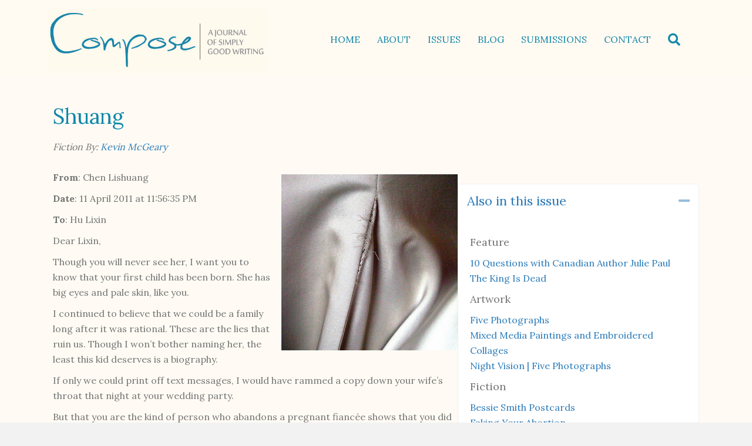

--- FILE ---
content_type: text/html; charset=UTF-8
request_url: https://composejournal.com/articles/shuang/
body_size: 25920
content:
<!DOCTYPE html>
<html lang="en-US" prefix="og: https://ogp.me/ns#">
<head>
<meta charset="UTF-8" />
<script>
var gform;gform||(document.addEventListener("gform_main_scripts_loaded",function(){gform.scriptsLoaded=!0}),document.addEventListener("gform/theme/scripts_loaded",function(){gform.themeScriptsLoaded=!0}),window.addEventListener("DOMContentLoaded",function(){gform.domLoaded=!0}),gform={domLoaded:!1,scriptsLoaded:!1,themeScriptsLoaded:!1,isFormEditor:()=>"function"==typeof InitializeEditor,callIfLoaded:function(o){return!(!gform.domLoaded||!gform.scriptsLoaded||!gform.themeScriptsLoaded&&!gform.isFormEditor()||(gform.isFormEditor()&&console.warn("The use of gform.initializeOnLoaded() is deprecated in the form editor context and will be removed in Gravity Forms 3.1."),o(),0))},initializeOnLoaded:function(o){gform.callIfLoaded(o)||(document.addEventListener("gform_main_scripts_loaded",()=>{gform.scriptsLoaded=!0,gform.callIfLoaded(o)}),document.addEventListener("gform/theme/scripts_loaded",()=>{gform.themeScriptsLoaded=!0,gform.callIfLoaded(o)}),window.addEventListener("DOMContentLoaded",()=>{gform.domLoaded=!0,gform.callIfLoaded(o)}))},hooks:{action:{},filter:{}},addAction:function(o,r,e,t){gform.addHook("action",o,r,e,t)},addFilter:function(o,r,e,t){gform.addHook("filter",o,r,e,t)},doAction:function(o){gform.doHook("action",o,arguments)},applyFilters:function(o){return gform.doHook("filter",o,arguments)},removeAction:function(o,r){gform.removeHook("action",o,r)},removeFilter:function(o,r,e){gform.removeHook("filter",o,r,e)},addHook:function(o,r,e,t,n){null==gform.hooks[o][r]&&(gform.hooks[o][r]=[]);var d=gform.hooks[o][r];null==n&&(n=r+"_"+d.length),gform.hooks[o][r].push({tag:n,callable:e,priority:t=null==t?10:t})},doHook:function(r,o,e){var t;if(e=Array.prototype.slice.call(e,1),null!=gform.hooks[r][o]&&((o=gform.hooks[r][o]).sort(function(o,r){return o.priority-r.priority}),o.forEach(function(o){"function"!=typeof(t=o.callable)&&(t=window[t]),"action"==r?t.apply(null,e):e[0]=t.apply(null,e)})),"filter"==r)return e[0]},removeHook:function(o,r,t,n){var e;null!=gform.hooks[o][r]&&(e=(e=gform.hooks[o][r]).filter(function(o,r,e){return!!(null!=n&&n!=o.tag||null!=t&&t!=o.priority)}),gform.hooks[o][r]=e)}});
</script>

<meta name='viewport' content='width=device-width, initial-scale=1.0' />
<meta http-equiv='X-UA-Compatible' content='IE=edge' />
<link rel="profile" href="https://gmpg.org/xfn/11" />
	<style>img:is([sizes="auto" i], [sizes^="auto," i]) { contain-intrinsic-size: 3000px 1500px }</style>
	
<!-- Search Engine Optimization by Rank Math - https://rankmath.com/ -->
<title>Shuang - Compose Journal</title>
<meta name="description" content="From: Chen Lishuang"/>
<meta name="robots" content="follow, index, max-snippet:-1, max-video-preview:-1, max-image-preview:large"/>
<link rel="canonical" href="https://composejournal.com/articles/shuang/" />
<meta property="og:locale" content="en_US" />
<meta property="og:type" content="article" />
<meta property="og:title" content="Shuang - Compose Journal" />
<meta property="og:description" content="From: Chen Lishuang" />
<meta property="og:url" content="https://composejournal.com/articles/shuang/" />
<meta property="og:site_name" content="Compose Journal" />
<meta property="og:updated_time" content="2024-09-14T22:49:07-04:00" />
<meta property="og:image" content="https://composejournal.com/wp-content/uploads/2021/12/Shuang.jpg" />
<meta property="og:image:secure_url" content="https://composejournal.com/wp-content/uploads/2021/12/Shuang.jpg" />
<meta property="og:image:width" content="300" />
<meta property="og:image:height" content="300" />
<meta property="og:image:alt" content="Shuang" />
<meta property="og:image:type" content="image/jpeg" />
<meta property="article:published_time" content="2017-10-27T10:16:28-04:00" />
<meta property="article:modified_time" content="2024-09-14T22:49:07-04:00" />
<meta name="twitter:card" content="summary_large_image" />
<meta name="twitter:title" content="Shuang - Compose Journal" />
<meta name="twitter:description" content="From: Chen Lishuang" />
<meta name="twitter:creator" content="@composejournal" />
<meta name="twitter:image" content="https://composejournal.com/wp-content/uploads/2021/12/Shuang.jpg" />
<script type="application/ld+json" class="rank-math-schema">{"@context":"https://schema.org","@graph":[{"@type":"Organization","@id":"https://composejournal.com/#organization","name":"Compose Journal","logo":{"@type":"ImageObject","@id":"https://composejournal.com/#logo","url":"https://composejournal.com/wp-content/uploads/2021/12/pinterest_logo_160-5.png","contentUrl":"https://composejournal.com/wp-content/uploads/2021/12/pinterest_logo_160-5.png","caption":"Compose Journal","inLanguage":"en-US","width":"160","height":"160"}},{"@type":"WebSite","@id":"https://composejournal.com/#website","url":"https://composejournal.com","name":"Compose Journal","publisher":{"@id":"https://composejournal.com/#organization"},"inLanguage":"en-US"},{"@type":"ImageObject","@id":"https://composejournal.com/wp-content/uploads/2021/12/Shuang.jpg","url":"https://composejournal.com/wp-content/uploads/2021/12/Shuang.jpg","width":"300","height":"300","inLanguage":"en-US"},{"@type":"BreadcrumbList","@id":"https://composejournal.com/articles/shuang/#breadcrumb","itemListElement":[{"@type":"ListItem","position":"1","item":{"@id":"https://composejournal.com","name":"Home"}},{"@type":"ListItem","position":"2","item":{"@id":"https://composejournal.com/articles/","name":"Articles"}},{"@type":"ListItem","position":"3","item":{"@id":"https://composejournal.com/articles/shuang/","name":"Shuang"}}]},{"@type":"WebPage","@id":"https://composejournal.com/articles/shuang/#webpage","url":"https://composejournal.com/articles/shuang/","name":"Shuang - Compose Journal","datePublished":"2017-10-27T10:16:28-04:00","dateModified":"2024-09-14T22:49:07-04:00","isPartOf":{"@id":"https://composejournal.com/#website"},"primaryImageOfPage":{"@id":"https://composejournal.com/wp-content/uploads/2021/12/Shuang.jpg"},"inLanguage":"en-US","breadcrumb":{"@id":"https://composejournal.com/articles/shuang/#breadcrumb"}},{"@type":"Person","@id":"https://composejournal.com/author/cjeditor/","name":"Suzannah Windsor","url":"https://composejournal.com/author/cjeditor/","image":{"@type":"ImageObject","@id":"https://secure.gravatar.com/avatar/470e944d1629fdc39be2e3fea2ef01d3e91411238af2e9633aafefb3a8dd2d12?s=96&amp;d=mm&amp;r=g","url":"https://secure.gravatar.com/avatar/470e944d1629fdc39be2e3fea2ef01d3e91411238af2e9633aafefb3a8dd2d12?s=96&amp;d=mm&amp;r=g","caption":"Suzannah Windsor","inLanguage":"en-US"},"sameAs":["https://composejournal.com","https://twitter.com/composejournal"],"worksFor":{"@id":"https://composejournal.com/#organization"}},{"@type":"Article","headline":"Shuang - Compose Journal","datePublished":"2017-10-27T10:16:28-04:00","dateModified":"2024-09-14T22:49:07-04:00","author":{"@id":"https://composejournal.com/author/cjeditor/","name":"Suzannah Windsor"},"publisher":{"@id":"https://composejournal.com/#organization"},"description":"From: Chen Lishuang","name":"Shuang - Compose Journal","@id":"https://composejournal.com/articles/shuang/#richSnippet","isPartOf":{"@id":"https://composejournal.com/articles/shuang/#webpage"},"image":{"@id":"https://composejournal.com/wp-content/uploads/2021/12/Shuang.jpg"},"inLanguage":"en-US","mainEntityOfPage":{"@id":"https://composejournal.com/articles/shuang/#webpage"}}]}</script>
<!-- /Rank Math WordPress SEO plugin -->

<link rel='dns-prefetch' href='//fonts.googleapis.com' />
<link href='https://fonts.gstatic.com' crossorigin rel='preconnect' />
<link rel="alternate" type="application/rss+xml" title="Compose Journal &raquo; Feed" href="https://composejournal.com/feed/" />
<link rel="alternate" type="application/rss+xml" title="Compose Journal &raquo; Comments Feed" href="https://composejournal.com/comments/feed/" />
<link rel="preload" href="https://composejournal.com/wp-content/plugins/bb-plugin/fonts/fontawesome/5.15.4/webfonts/fa-solid-900.woff2" as="font" type="font/woff2" crossorigin="anonymous">
<link rel="preload" href="https://composejournal.com/wp-content/plugins/bb-plugin/fonts/fontawesome/5.15.4/webfonts/fa-regular-400.woff2" as="font" type="font/woff2" crossorigin="anonymous">
<link rel='stylesheet' id='wp-block-library-css' href='https://composejournal.com/wp-includes/css/dist/block-library/style.min.css?ver=6.8.3' media='all' />
<style id='wp-block-library-theme-inline-css'>
.wp-block-audio :where(figcaption){color:#555;font-size:13px;text-align:center}.is-dark-theme .wp-block-audio :where(figcaption){color:#ffffffa6}.wp-block-audio{margin:0 0 1em}.wp-block-code{border:1px solid #ccc;border-radius:4px;font-family:Menlo,Consolas,monaco,monospace;padding:.8em 1em}.wp-block-embed :where(figcaption){color:#555;font-size:13px;text-align:center}.is-dark-theme .wp-block-embed :where(figcaption){color:#ffffffa6}.wp-block-embed{margin:0 0 1em}.blocks-gallery-caption{color:#555;font-size:13px;text-align:center}.is-dark-theme .blocks-gallery-caption{color:#ffffffa6}:root :where(.wp-block-image figcaption){color:#555;font-size:13px;text-align:center}.is-dark-theme :root :where(.wp-block-image figcaption){color:#ffffffa6}.wp-block-image{margin:0 0 1em}.wp-block-pullquote{border-bottom:4px solid;border-top:4px solid;color:currentColor;margin-bottom:1.75em}.wp-block-pullquote cite,.wp-block-pullquote footer,.wp-block-pullquote__citation{color:currentColor;font-size:.8125em;font-style:normal;text-transform:uppercase}.wp-block-quote{border-left:.25em solid;margin:0 0 1.75em;padding-left:1em}.wp-block-quote cite,.wp-block-quote footer{color:currentColor;font-size:.8125em;font-style:normal;position:relative}.wp-block-quote:where(.has-text-align-right){border-left:none;border-right:.25em solid;padding-left:0;padding-right:1em}.wp-block-quote:where(.has-text-align-center){border:none;padding-left:0}.wp-block-quote.is-large,.wp-block-quote.is-style-large,.wp-block-quote:where(.is-style-plain){border:none}.wp-block-search .wp-block-search__label{font-weight:700}.wp-block-search__button{border:1px solid #ccc;padding:.375em .625em}:where(.wp-block-group.has-background){padding:1.25em 2.375em}.wp-block-separator.has-css-opacity{opacity:.4}.wp-block-separator{border:none;border-bottom:2px solid;margin-left:auto;margin-right:auto}.wp-block-separator.has-alpha-channel-opacity{opacity:1}.wp-block-separator:not(.is-style-wide):not(.is-style-dots){width:100px}.wp-block-separator.has-background:not(.is-style-dots){border-bottom:none;height:1px}.wp-block-separator.has-background:not(.is-style-wide):not(.is-style-dots){height:2px}.wp-block-table{margin:0 0 1em}.wp-block-table td,.wp-block-table th{word-break:normal}.wp-block-table :where(figcaption){color:#555;font-size:13px;text-align:center}.is-dark-theme .wp-block-table :where(figcaption){color:#ffffffa6}.wp-block-video :where(figcaption){color:#555;font-size:13px;text-align:center}.is-dark-theme .wp-block-video :where(figcaption){color:#ffffffa6}.wp-block-video{margin:0 0 1em}:root :where(.wp-block-template-part.has-background){margin-bottom:0;margin-top:0;padding:1.25em 2.375em}
</style>
<style id='classic-theme-styles-inline-css'>
/*! This file is auto-generated */
.wp-block-button__link{color:#fff;background-color:#32373c;border-radius:9999px;box-shadow:none;text-decoration:none;padding:calc(.667em + 2px) calc(1.333em + 2px);font-size:1.125em}.wp-block-file__button{background:#32373c;color:#fff;text-decoration:none}
</style>
<style id='filebird-block-filebird-gallery-style-inline-css'>
ul.filebird-block-filebird-gallery{margin:auto!important;padding:0!important;width:100%}ul.filebird-block-filebird-gallery.layout-grid{display:grid;grid-gap:20px;align-items:stretch;grid-template-columns:repeat(var(--columns),1fr);justify-items:stretch}ul.filebird-block-filebird-gallery.layout-grid li img{border:1px solid #ccc;box-shadow:2px 2px 6px 0 rgba(0,0,0,.3);height:100%;max-width:100%;-o-object-fit:cover;object-fit:cover;width:100%}ul.filebird-block-filebird-gallery.layout-masonry{-moz-column-count:var(--columns);-moz-column-gap:var(--space);column-gap:var(--space);-moz-column-width:var(--min-width);columns:var(--min-width) var(--columns);display:block;overflow:auto}ul.filebird-block-filebird-gallery.layout-masonry li{margin-bottom:var(--space)}ul.filebird-block-filebird-gallery li{list-style:none}ul.filebird-block-filebird-gallery li figure{height:100%;margin:0;padding:0;position:relative;width:100%}ul.filebird-block-filebird-gallery li figure figcaption{background:linear-gradient(0deg,rgba(0,0,0,.7),rgba(0,0,0,.3) 70%,transparent);bottom:0;box-sizing:border-box;color:#fff;font-size:.8em;margin:0;max-height:100%;overflow:auto;padding:3em .77em .7em;position:absolute;text-align:center;width:100%;z-index:2}ul.filebird-block-filebird-gallery li figure figcaption a{color:inherit}

</style>
<style id='global-styles-inline-css'>
:root{--wp--preset--aspect-ratio--square: 1;--wp--preset--aspect-ratio--4-3: 4/3;--wp--preset--aspect-ratio--3-4: 3/4;--wp--preset--aspect-ratio--3-2: 3/2;--wp--preset--aspect-ratio--2-3: 2/3;--wp--preset--aspect-ratio--16-9: 16/9;--wp--preset--aspect-ratio--9-16: 9/16;--wp--preset--color--black: #000000;--wp--preset--color--cyan-bluish-gray: #abb8c3;--wp--preset--color--white: #ffffff;--wp--preset--color--pale-pink: #f78da7;--wp--preset--color--vivid-red: #cf2e2e;--wp--preset--color--luminous-vivid-orange: #ff6900;--wp--preset--color--luminous-vivid-amber: #fcb900;--wp--preset--color--light-green-cyan: #7bdcb5;--wp--preset--color--vivid-green-cyan: #00d084;--wp--preset--color--pale-cyan-blue: #8ed1fc;--wp--preset--color--vivid-cyan-blue: #0693e3;--wp--preset--color--vivid-purple: #9b51e0;--wp--preset--color--fl-heading-text: #1287aa;--wp--preset--color--fl-body-bg: #f2f2f2;--wp--preset--color--fl-body-text: #757575;--wp--preset--color--fl-accent: #2b7bb9;--wp--preset--color--fl-accent-hover: #2b7bb9;--wp--preset--color--fl-topbar-bg: #ffffff;--wp--preset--color--fl-topbar-text: #757575;--wp--preset--color--fl-topbar-link: #2b7bb9;--wp--preset--color--fl-topbar-hover: #2b7bb9;--wp--preset--color--fl-header-bg: #ffffff;--wp--preset--color--fl-header-text: #757575;--wp--preset--color--fl-header-link: #757575;--wp--preset--color--fl-header-hover: #2b7bb9;--wp--preset--color--fl-nav-bg: #ffffff;--wp--preset--color--fl-nav-link: #757575;--wp--preset--color--fl-nav-hover: #2b7bb9;--wp--preset--color--fl-content-bg: #ffffff;--wp--preset--color--fl-footer-widgets-bg: #ffffff;--wp--preset--color--fl-footer-widgets-text: #757575;--wp--preset--color--fl-footer-widgets-link: #2b7bb9;--wp--preset--color--fl-footer-widgets-hover: #2b7bb9;--wp--preset--color--fl-footer-bg: #ffffff;--wp--preset--color--fl-footer-text: #757575;--wp--preset--color--fl-footer-link: #2b7bb9;--wp--preset--color--fl-footer-hover: #2b7bb9;--wp--preset--gradient--vivid-cyan-blue-to-vivid-purple: linear-gradient(135deg,rgba(6,147,227,1) 0%,rgb(155,81,224) 100%);--wp--preset--gradient--light-green-cyan-to-vivid-green-cyan: linear-gradient(135deg,rgb(122,220,180) 0%,rgb(0,208,130) 100%);--wp--preset--gradient--luminous-vivid-amber-to-luminous-vivid-orange: linear-gradient(135deg,rgba(252,185,0,1) 0%,rgba(255,105,0,1) 100%);--wp--preset--gradient--luminous-vivid-orange-to-vivid-red: linear-gradient(135deg,rgba(255,105,0,1) 0%,rgb(207,46,46) 100%);--wp--preset--gradient--very-light-gray-to-cyan-bluish-gray: linear-gradient(135deg,rgb(238,238,238) 0%,rgb(169,184,195) 100%);--wp--preset--gradient--cool-to-warm-spectrum: linear-gradient(135deg,rgb(74,234,220) 0%,rgb(151,120,209) 20%,rgb(207,42,186) 40%,rgb(238,44,130) 60%,rgb(251,105,98) 80%,rgb(254,248,76) 100%);--wp--preset--gradient--blush-light-purple: linear-gradient(135deg,rgb(255,206,236) 0%,rgb(152,150,240) 100%);--wp--preset--gradient--blush-bordeaux: linear-gradient(135deg,rgb(254,205,165) 0%,rgb(254,45,45) 50%,rgb(107,0,62) 100%);--wp--preset--gradient--luminous-dusk: linear-gradient(135deg,rgb(255,203,112) 0%,rgb(199,81,192) 50%,rgb(65,88,208) 100%);--wp--preset--gradient--pale-ocean: linear-gradient(135deg,rgb(255,245,203) 0%,rgb(182,227,212) 50%,rgb(51,167,181) 100%);--wp--preset--gradient--electric-grass: linear-gradient(135deg,rgb(202,248,128) 0%,rgb(113,206,126) 100%);--wp--preset--gradient--midnight: linear-gradient(135deg,rgb(2,3,129) 0%,rgb(40,116,252) 100%);--wp--preset--font-size--small: 13px;--wp--preset--font-size--medium: 20px;--wp--preset--font-size--large: 36px;--wp--preset--font-size--x-large: 42px;--wp--preset--spacing--20: 0.44rem;--wp--preset--spacing--30: 0.67rem;--wp--preset--spacing--40: 1rem;--wp--preset--spacing--50: 1.5rem;--wp--preset--spacing--60: 2.25rem;--wp--preset--spacing--70: 3.38rem;--wp--preset--spacing--80: 5.06rem;--wp--preset--shadow--natural: 6px 6px 9px rgba(0, 0, 0, 0.2);--wp--preset--shadow--deep: 12px 12px 50px rgba(0, 0, 0, 0.4);--wp--preset--shadow--sharp: 6px 6px 0px rgba(0, 0, 0, 0.2);--wp--preset--shadow--outlined: 6px 6px 0px -3px rgba(255, 255, 255, 1), 6px 6px rgba(0, 0, 0, 1);--wp--preset--shadow--crisp: 6px 6px 0px rgba(0, 0, 0, 1);}:where(.is-layout-flex){gap: 0.5em;}:where(.is-layout-grid){gap: 0.5em;}body .is-layout-flex{display: flex;}.is-layout-flex{flex-wrap: wrap;align-items: center;}.is-layout-flex > :is(*, div){margin: 0;}body .is-layout-grid{display: grid;}.is-layout-grid > :is(*, div){margin: 0;}:where(.wp-block-columns.is-layout-flex){gap: 2em;}:where(.wp-block-columns.is-layout-grid){gap: 2em;}:where(.wp-block-post-template.is-layout-flex){gap: 1.25em;}:where(.wp-block-post-template.is-layout-grid){gap: 1.25em;}.has-black-color{color: var(--wp--preset--color--black) !important;}.has-cyan-bluish-gray-color{color: var(--wp--preset--color--cyan-bluish-gray) !important;}.has-white-color{color: var(--wp--preset--color--white) !important;}.has-pale-pink-color{color: var(--wp--preset--color--pale-pink) !important;}.has-vivid-red-color{color: var(--wp--preset--color--vivid-red) !important;}.has-luminous-vivid-orange-color{color: var(--wp--preset--color--luminous-vivid-orange) !important;}.has-luminous-vivid-amber-color{color: var(--wp--preset--color--luminous-vivid-amber) !important;}.has-light-green-cyan-color{color: var(--wp--preset--color--light-green-cyan) !important;}.has-vivid-green-cyan-color{color: var(--wp--preset--color--vivid-green-cyan) !important;}.has-pale-cyan-blue-color{color: var(--wp--preset--color--pale-cyan-blue) !important;}.has-vivid-cyan-blue-color{color: var(--wp--preset--color--vivid-cyan-blue) !important;}.has-vivid-purple-color{color: var(--wp--preset--color--vivid-purple) !important;}.has-black-background-color{background-color: var(--wp--preset--color--black) !important;}.has-cyan-bluish-gray-background-color{background-color: var(--wp--preset--color--cyan-bluish-gray) !important;}.has-white-background-color{background-color: var(--wp--preset--color--white) !important;}.has-pale-pink-background-color{background-color: var(--wp--preset--color--pale-pink) !important;}.has-vivid-red-background-color{background-color: var(--wp--preset--color--vivid-red) !important;}.has-luminous-vivid-orange-background-color{background-color: var(--wp--preset--color--luminous-vivid-orange) !important;}.has-luminous-vivid-amber-background-color{background-color: var(--wp--preset--color--luminous-vivid-amber) !important;}.has-light-green-cyan-background-color{background-color: var(--wp--preset--color--light-green-cyan) !important;}.has-vivid-green-cyan-background-color{background-color: var(--wp--preset--color--vivid-green-cyan) !important;}.has-pale-cyan-blue-background-color{background-color: var(--wp--preset--color--pale-cyan-blue) !important;}.has-vivid-cyan-blue-background-color{background-color: var(--wp--preset--color--vivid-cyan-blue) !important;}.has-vivid-purple-background-color{background-color: var(--wp--preset--color--vivid-purple) !important;}.has-black-border-color{border-color: var(--wp--preset--color--black) !important;}.has-cyan-bluish-gray-border-color{border-color: var(--wp--preset--color--cyan-bluish-gray) !important;}.has-white-border-color{border-color: var(--wp--preset--color--white) !important;}.has-pale-pink-border-color{border-color: var(--wp--preset--color--pale-pink) !important;}.has-vivid-red-border-color{border-color: var(--wp--preset--color--vivid-red) !important;}.has-luminous-vivid-orange-border-color{border-color: var(--wp--preset--color--luminous-vivid-orange) !important;}.has-luminous-vivid-amber-border-color{border-color: var(--wp--preset--color--luminous-vivid-amber) !important;}.has-light-green-cyan-border-color{border-color: var(--wp--preset--color--light-green-cyan) !important;}.has-vivid-green-cyan-border-color{border-color: var(--wp--preset--color--vivid-green-cyan) !important;}.has-pale-cyan-blue-border-color{border-color: var(--wp--preset--color--pale-cyan-blue) !important;}.has-vivid-cyan-blue-border-color{border-color: var(--wp--preset--color--vivid-cyan-blue) !important;}.has-vivid-purple-border-color{border-color: var(--wp--preset--color--vivid-purple) !important;}.has-vivid-cyan-blue-to-vivid-purple-gradient-background{background: var(--wp--preset--gradient--vivid-cyan-blue-to-vivid-purple) !important;}.has-light-green-cyan-to-vivid-green-cyan-gradient-background{background: var(--wp--preset--gradient--light-green-cyan-to-vivid-green-cyan) !important;}.has-luminous-vivid-amber-to-luminous-vivid-orange-gradient-background{background: var(--wp--preset--gradient--luminous-vivid-amber-to-luminous-vivid-orange) !important;}.has-luminous-vivid-orange-to-vivid-red-gradient-background{background: var(--wp--preset--gradient--luminous-vivid-orange-to-vivid-red) !important;}.has-very-light-gray-to-cyan-bluish-gray-gradient-background{background: var(--wp--preset--gradient--very-light-gray-to-cyan-bluish-gray) !important;}.has-cool-to-warm-spectrum-gradient-background{background: var(--wp--preset--gradient--cool-to-warm-spectrum) !important;}.has-blush-light-purple-gradient-background{background: var(--wp--preset--gradient--blush-light-purple) !important;}.has-blush-bordeaux-gradient-background{background: var(--wp--preset--gradient--blush-bordeaux) !important;}.has-luminous-dusk-gradient-background{background: var(--wp--preset--gradient--luminous-dusk) !important;}.has-pale-ocean-gradient-background{background: var(--wp--preset--gradient--pale-ocean) !important;}.has-electric-grass-gradient-background{background: var(--wp--preset--gradient--electric-grass) !important;}.has-midnight-gradient-background{background: var(--wp--preset--gradient--midnight) !important;}.has-small-font-size{font-size: var(--wp--preset--font-size--small) !important;}.has-medium-font-size{font-size: var(--wp--preset--font-size--medium) !important;}.has-large-font-size{font-size: var(--wp--preset--font-size--large) !important;}.has-x-large-font-size{font-size: var(--wp--preset--font-size--x-large) !important;}
:where(.wp-block-post-template.is-layout-flex){gap: 1.25em;}:where(.wp-block-post-template.is-layout-grid){gap: 1.25em;}
:where(.wp-block-columns.is-layout-flex){gap: 2em;}:where(.wp-block-columns.is-layout-grid){gap: 2em;}
:root :where(.wp-block-pullquote){font-size: 1.5em;line-height: 1.6;}
</style>
<link rel='stylesheet' id='font-awesome-5-css' href='https://composejournal.com/wp-content/plugins/bb-plugin/fonts/fontawesome/5.15.4/css/all.min.css?ver=2.9.4' media='all' />
<link rel='stylesheet' id='jquery-bxslider-css' href='https://composejournal.com/wp-content/plugins/bb-plugin/css/jquery.bxslider.css?ver=2.9.4' media='all' />
<link rel='stylesheet' id='fl-builder-layout-bundle-a002818a6e59fb354941c61d3f4ca6f1-css' href='https://composejournal.com/wp-content/uploads/bb-plugin/cache/a002818a6e59fb354941c61d3f4ca6f1-layout-bundle.css?ver=2.9.4-1.5.2' media='all' />
<link rel='stylesheet' id='jquery-magnificpopup-css' href='https://composejournal.com/wp-content/plugins/bb-plugin/css/jquery.magnificpopup.min.css?ver=2.9.4' media='all' />
<link rel='stylesheet' id='base-css' href='https://composejournal.com/wp-content/themes/bb-theme/css/base.min.css?ver=1.7.19' media='all' />
<link rel='stylesheet' id='fl-automator-skin-css' href='https://composejournal.com/wp-content/uploads/bb-theme/skin-691b58814e81c.css?ver=1.7.19' media='all' />
<link rel='stylesheet' id='fl-child-theme-css' href='https://composejournal.com/wp-content/themes/bb-theme-child/style.css?ver=6.8.3' media='all' />
<link rel='stylesheet' id='pp-animate-css' href='https://composejournal.com/wp-content/plugins/bbpowerpack/assets/css/animate.min.css?ver=3.5.1' media='all' />
<link rel='stylesheet' id='fl-builder-google-fonts-296b282deb56e63975653f16eead46a5-css' href='//fonts.googleapis.com/css?family=Lora%3A300%2C400%2C700%2C400&#038;ver=6.8.3' media='all' />
<script src="https://composejournal.com/wp-includes/js/jquery/jquery.min.js?ver=3.7.1" id="jquery-core-js"></script>
<script src="https://composejournal.com/wp-includes/js/jquery/jquery-migrate.min.js?ver=3.4.1" id="jquery-migrate-js"></script>
<link rel="https://api.w.org/" href="https://composejournal.com/wp-json/" /><link rel="alternate" title="JSON" type="application/json" href="https://composejournal.com/wp-json/wp/v2/articles/1980" /><link rel="EditURI" type="application/rsd+xml" title="RSD" href="https://composejournal.com/xmlrpc.php?rsd" />
<link rel='shortlink' href='https://composejournal.com/?p=1980' />
<link rel="alternate" title="oEmbed (JSON)" type="application/json+oembed" href="https://composejournal.com/wp-json/oembed/1.0/embed?url=https%3A%2F%2Fcomposejournal.com%2Farticles%2Fshuang%2F" />
<link rel="alternate" title="oEmbed (XML)" type="text/xml+oembed" href="https://composejournal.com/wp-json/oembed/1.0/embed?url=https%3A%2F%2Fcomposejournal.com%2Farticles%2Fshuang%2F&#038;format=xml" />
		<script>
			var bb_powerpack = {
				version: '2.40.8',
				getAjaxUrl: function() { return atob( 'aHR0cHM6Ly9jb21wb3Nlam91cm5hbC5jb20vd3AtYWRtaW4vYWRtaW4tYWpheC5waHA=' ); },
				callback: function() {},
				mapMarkerData: {},
				post_id: '1980',
				search_term: '',
				current_page: 'https://composejournal.com/articles/shuang/',
				conditionals: {
					is_front_page: false,
					is_home: false,
					is_archive: false,
					current_post_type: '',
					is_tax: false,
										is_author: false,
					current_author: false,
					is_search: false,
									}
			};
		</script>
		<style>.recentcomments a{display:inline !important;padding:0 !important;margin:0 !important;}</style><script id="google_gtagjs" src="https://www.googletagmanager.com/gtag/js?id=G-7K3ZXSGX7J" async></script>
<script id="google_gtagjs-inline">
window.dataLayer = window.dataLayer || [];function gtag(){dataLayer.push(arguments);}gtag('js', new Date());gtag('config', 'G-7K3ZXSGX7J', {} );
</script>
<link rel="icon" href="https://composejournal.com/wp-content/uploads/2024/09/favicon-compose-150x150.png" sizes="32x32" />
<link rel="icon" href="https://composejournal.com/wp-content/uploads/2024/09/favicon-compose-300x300.png" sizes="192x192" />
<link rel="apple-touch-icon" href="https://composejournal.com/wp-content/uploads/2024/09/favicon-compose-300x300.png" />
<meta name="msapplication-TileImage" content="https://composejournal.com/wp-content/uploads/2024/09/favicon-compose-300x300.png" />
		<style id="wp-custom-css">
			/* Custom text classes */
p span.indent1 { padding-left: 50px;}
p span.indent2 { padding-left: 100px;}
p span.indent3 { padding-left: 150px;}
p span.indent4 { padding-left: 200px;}

p.justify418 {text-align:justify; max-width: 418px; width: 418px;}
div.two-thirds-right { width: 65%; text-align:right;}
div.two-thirds-right p { text-align:right;}
div.two-thirds-right span.left { float: left;text-align: left;}


.article-author {
	font-style: italic;
}

.other_articles_container {
	padding: 20px;	
}

.other-articles h4 {
	color:#757575;
}
.single-articles .wp-block-image .alignright {
	max-width: 50%;
}


/* Post styling from old site */
.name-bio {}


		</style>
		<script id="fl-theme-custom-js">/*
jQuery(function() {
    var offset = jQuery("#sticky-sidebar").offset();
    var topPadding = 15;
    jQuery(window).scroll(function() {
        if (jQuery(window).scrollTop() > offset.top) {
            jQuery("#sticky-sidebar").stop().animate({
                marginTop: jQuery(window).scrollTop() - offset.top + topPadding
            });
        } else {
            jQuery("#sticky-sidebar").stop().animate({
                marginTop: 0
            });
        };
    });
});
*/</script>
<!-- Facebook Pixel Code -->
<script>
!function(f,b,e,v,n,t,s){if(f.fbq)return;n=f.fbq=function(){n.callMethod?
n.callMethod.apply(n,arguments):n.queue.push(arguments)};if(!f._fbq)f._fbq=n;
n.push=n;n.loaded=!0;n.version='2.0';n.queue=[];t=b.createElement(e);t.async=!0;
t.src=v;s=b.getElementsByTagName(e)[0];s.parentNode.insertBefore(t,s)}(window,
document,'script','//connect.facebook.net/en_US/fbevents.js');

fbq('init', '402623729937617');
fbq('track', 'PageView');
</script>
<noscript><img height="1" width="1" style="display:none"
src="https://www.facebook.com/tr?id=402623729937617&ev=PageView&noscript=1"
/></noscript>
<!-- End Facebook Pixel Code -->

<!-- Brevo -->
<script src="https://cdn.brevo.com/js/sdk-loader.js" async></script>
<script>
    // Version: 2.0
    window.Brevo = window.Brevo || [];
    Brevo.push([
        "init",
        {
        client_key: "3izit0cbhgqs8d164tuqqn36",
        // Optional: Add other initialization options, see documentation
        }
    ]);
</script>
</head>
<body class="wp-singular articles-template-default single single-articles postid-1980 wp-theme-bb-theme wp-child-theme-bb-theme-child fl-builder-2-9-4 fl-themer-1-5-2 fl-theme-1-7-19 fl-no-js fl-theme-builder-header fl-theme-builder-header-header fl-theme-builder-footer fl-theme-builder-footer-footer fl-theme-builder-singular fl-theme-builder-singular-article-single fl-framework-base fl-preset-default fl-full-width fl-search-active has-blocks" itemscope="itemscope" itemtype="https://schema.org/WebPage">
<a aria-label="Skip to content" class="fl-screen-reader-text" href="#fl-main-content">Skip to content</a><div class="fl-page">
	<header class="fl-builder-content fl-builder-content-60 fl-builder-global-templates-locked" data-post-id="60" data-type="header" data-sticky="1" data-sticky-on="desktop-medium" data-sticky-breakpoint="medium" data-shrink="1" data-overlay="0" data-overlay-bg="default" data-shrink-image-height="50px" role="banner" itemscope="itemscope" itemtype="http://schema.org/WPHeader"><div class="fl-row fl-row-full-width fl-row-bg-color fl-node-60565883431a7 fl-row-default-height fl-row-align-center" data-node="60565883431a7">
	<div class="fl-row-content-wrap">
						<div class="fl-row-content fl-row-fixed-width fl-node-content">
		
<div class="fl-col-group fl-node-j498m2p1hvau fl-col-group-equal-height fl-col-group-align-center fl-col-group-custom-width" data-node="j498m2p1hvau">
			<div class="fl-col fl-node-0d9u1qsl8ez5 fl-col-bg-color fl-col-small fl-col-small-custom-width" data-node="0d9u1qsl8ez5">
	<div class="fl-col-content fl-node-content"><div class="fl-module fl-module-photo fl-node-ydeg71uqizj0" data-node="ydeg71uqizj0">
	<div class="fl-module-content fl-node-content">
		<div class="fl-photo fl-photo-align-left" itemscope itemtype="https://schema.org/ImageObject">
	<div class="fl-photo-content fl-photo-img-jpg">
				<a href="https://composejournal.com/" target="_self" itemprop="url">
				<img loading="lazy" decoding="async" class="fl-photo-img wp-image-2700 size-full" src="https://composejournal.com/wp-content/uploads/2024/09/compose-logo-header-bgcolor-updated.jpg" alt="compose-logo-header-bgcolor-updated" itemprop="image" height="336" width="1200" title="compose-logo-header-bgcolor-updated"  data-no-lazy="1" srcset="https://composejournal.com/wp-content/uploads/2024/09/compose-logo-header-bgcolor-updated.jpg 1200w, https://composejournal.com/wp-content/uploads/2024/09/compose-logo-header-bgcolor-updated-300x84.jpg 300w, https://composejournal.com/wp-content/uploads/2024/09/compose-logo-header-bgcolor-updated-1024x287.jpg 1024w, https://composejournal.com/wp-content/uploads/2024/09/compose-logo-header-bgcolor-updated-768x215.jpg 768w" sizes="auto, (max-width: 1200px) 100vw, 1200px" />
				</a>
					</div>
	</div>
	</div>
</div>
</div>
</div>
			<div class="fl-col fl-node-wj46oei3b1l8 fl-col-bg-color fl-col-small-custom-width" data-node="wj46oei3b1l8">
	<div class="fl-col-content fl-node-content"><div class="fl-module fl-module-menu fl-node-60565883431b4" data-node="60565883431b4">
	<div class="fl-module-content fl-node-content">
		<div class="fl-menu fl-menu-responsive-toggle-medium-mobile fl-menu-responsive-flyout-push-opacity fl-flyout-right fl-menu-search-enabled">
	<button class="fl-menu-mobile-toggle hamburger" aria-label="Menu"><span class="fl-menu-icon svg-container"><svg version="1.1" class="hamburger-menu" xmlns="http://www.w3.org/2000/svg" xmlns:xlink="http://www.w3.org/1999/xlink" viewBox="0 0 512 512">
<rect class="fl-hamburger-menu-top" width="512" height="102"/>
<rect class="fl-hamburger-menu-middle" y="205" width="512" height="102"/>
<rect class="fl-hamburger-menu-bottom" y="410" width="512" height="102"/>
</svg>
</span></button>	<div class="fl-clear"></div>
	<nav aria-label="Menu" itemscope="itemscope" itemtype="https://schema.org/SiteNavigationElement"><ul id="menu-main-navigation" class="menu fl-menu-horizontal fl-toggle-arrows"><li id="menu-item-2554" class="menu-item menu-item-type-post_type menu-item-object-page menu-item-home"><a href="https://composejournal.com/">Home</a></li><li id="menu-item-2567" class="menu-item menu-item-type-post_type menu-item-object-page"><a href="https://composejournal.com/about/">About</a></li><li id="menu-item-2561" class="menu-item menu-item-type-custom menu-item-object-custom"><a href="https://composejournal.com/issues">Issues</a></li><li id="menu-item-2566" class="menu-item menu-item-type-post_type menu-item-object-page current_page_parent"><a href="https://composejournal.com/blog/">Blog</a></li><li id="menu-item-2575" class="menu-item menu-item-type-post_type menu-item-object-page"><a href="https://composejournal.com/submissions/">Submissions</a></li><li id="menu-item-2576" class="menu-item menu-item-type-post_type menu-item-object-page"><a href="https://composejournal.com/contact/">Contact</a></li><li class='menu-item fl-menu-search-item'><div class="fl-search-form fl-search-form-button fl-search-button-reveal fl-search-button-center fl-search-form-width-full"
	>
	<div class="fl-search-form-wrap">
		<div class="fl-search-form-fields">
			<div class="fl-search-form-input-wrap">
				<form role="search" aria-label="Search form" method="get" action="https://composejournal.com/">
	<div class="fl-form-field">
		<input type="search" aria-label="Search input" class="fl-search-text" placeholder="Search..." value="" name="s" />

			</div>
	</form>
			</div>
			<div  class="fl-button-wrap fl-button-width-auto fl-button-center fl-button-has-icon">
			<a href="#" target="_self" class="fl-button">
					<i class="fl-button-icon fl-button-icon-before fas fa-search" aria-hidden="true"></i>
						<span class="fl-button-text"><span class="sr-only">Search</span></span>
					</a>
	</div>
		</div>
	</div>
</div>
</li></ul></nav></div>
	</div>
</div>
</div>
</div>
	</div>
		</div>
	</div>
</div>
</header>	<div id="fl-main-content" class="fl-page-content" itemprop="mainContentOfPage" role="main">

		<div class="fl-builder-content fl-builder-content-143 fl-builder-global-templates-locked" data-post-id="143"><div class="fl-row fl-row-full-width fl-row-bg-color fl-node-60565b1e90dd0 fl-row-default-height fl-row-align-center" data-node="60565b1e90dd0">
	<div class="fl-row-content-wrap">
						<div class="fl-row-content fl-row-fixed-width fl-node-content">
		
<div class="fl-col-group fl-node-60565b1e90dc5" data-node="60565b1e90dc5">
			<div class="fl-col fl-node-60565b1e90dc7 fl-col-bg-color" data-node="60565b1e90dc7">
	<div class="fl-col-content fl-node-content"><div class="fl-module fl-module-heading fl-node-60565b1e90dc9" data-node="60565b1e90dc9">
	<div class="fl-module-content fl-node-content">
		<h1 class="fl-heading">
		<span class="fl-heading-text">Shuang</span>
	</h1>
	</div>
</div>
<div class="fl-module fl-module-rich-text fl-node-61995edd19523" data-node="61995edd19523">
	<div class="fl-module-content fl-node-content">
		<div class="fl-rich-text">
	<p><div class='article-author'>Fiction By: <a href='https://composejournal.com/authors/kevin-mcgeary/'>Kevin McGeary</a></div></p>
</div>
	</div>
</div>
</div>
</div>
			<div class="fl-col fl-node-047joe9z5cal fl-col-bg-color fl-col-small" data-node="047joe9z5cal">
	<div class="fl-col-content fl-node-content"></div>
</div>
	</div>
		</div>
	</div>
</div>
<div class="fl-row fl-row-full-width fl-row-bg-color fl-node-5op0fk3v182m fl-row-default-height fl-row-align-center" data-node="5op0fk3v182m">
	<div class="fl-row-content-wrap">
						<div class="fl-row-content fl-row-fixed-width fl-node-content">
		
<div class="fl-col-group fl-node-eu3zn5rqlvhs" data-node="eu3zn5rqlvhs">
			<div class="fl-col fl-node-skymcqp72dbi fl-col-bg-color fl-col-has-cols" data-node="skymcqp72dbi">
	<div class="fl-col-content fl-node-content">
<div class="fl-col-group fl-node-nepxjtku3ydm fl-col-group-nested" data-node="nepxjtku3ydm">
			<div class="fl-col fl-node-buljmpe376xi fl-col-bg-color" data-node="buljmpe376xi">
	<div class="fl-col-content fl-node-content"><div class="fl-module fl-module-rich-text fl-node-jq1b8hma2r5s article-content" data-node="jq1b8hma2r5s">
	<div class="fl-module-content fl-node-content">
		<div class="fl-rich-text">
	<p><div class="wp-block-image">
<figure class="alignright"><img decoding="async" src="https://composejournal.com/wp-content/uploads/2021/12/Shuang.jpg" alt="Shuang" class="wp-image-6782"/></figure></div>


<p><strong><u></u></strong><strong>From</strong>: Chen Lishuang</p>



<p><strong>Date</strong>: 11 April 2011 at 11:56:35 PM</p>



<p><strong>To</strong>: Hu Lixin</p>



<p>Dear Lixin,</p>



<p>Though you will never see her, I want you to know that your first child has been born. She has big eyes and pale skin, like you.</p>



<p>I continued to believe that we could be a family long after it was rational. These are the lies that ruin us. Though I won’t bother naming her, the least this kid deserves is a biography.</p>



<p>If only we could print off text messages, I would have rammed a copy down your wife’s throat that night at your wedding party.</p>



<p>But that you are the kind of person who abandons a pregnant fiancée shows that you did me a favor by not marrying me. I need to preserve my mothering ability for a time when I am equipped to give it.</p>



<p>Knowing that my full name is Lishuang, it is funny that you have never asked why I go solely by the name of “Shuang,” which was given because it can mean “twin.” My sister died in infancy and, knowing it could just as easily have been me, it pains me almost physically to hear it suggested that anybody is better than anybody else.</p>



<p>My father is not a man who needs much of an excuse to hit a woman, so letting him know about my pregnancy was never an option. Your text message made me feel a loneliness that is only possible in a city of this size. Allow me to remind you of the exact phrasing: “Sorry, the wedding is definitely cancelled. My parents say that your eyes are too small and your skin is too dark and that they have found someone more suitable.”</p>



<p>The reality of marrying you was always likely to disappoint considering the vividness of the dream. As an only child, you don’t seem to know much about people, especially the opposite sex.</p>



<p>Daydreaming being the most effective way of maintaining my obligation of smiling on the job, for months, after one busy citizen after another trained their eyes in front of them and refused to take a leaflet, I would fantasize about going home at night and again trying on my wedding dress and tiptoeing around my apartment, bare feet on rough cement.</p>



<p>At the same time, I pictured you, unobtrusively handsome in your tuxedo and wearing that smile, crooked, as if apologizing for your good fortune, the image would cause me to grin so broadly that strangers sometimes smiled back.</p>



<p>The night I raided your wedding, you asked me why I didn’t get the abortion. I can’t claim to regret what I did, but the memory of the hurt look on your face remains printed on my conscience.</p>



<p>I appreciated the 1,500 you gave me. However, as the son of a doctor you may have blinded yourself to how low the medical profession can go. We just missed the Spring Festival discounts, so I had to settle for the Huaxi Clinic in Nanshan.</p>



<p>I lay, bare buttocks on white sheets, in the unheated operating room while the surgeon stared into the space between my legs. He can’t have been rooting around for more than a few seconds when he shook his head.</p>



<p>“You have a cervical cyst. That complicates things,” he told me, before adding that this could take several hours.</p>



<p>I told him we had a deal for 1250. I had heard about these swindles, and who was more vulnerable to them than a solitary 24-year-old?</p>



<p>I screamed at him, called him a motherfucker. I threatened to get his license revoked, though without you I was never going to win. As I got dressed with unladylike haste, my t-shirt brushed against the blue string on my wrist and I remembered the story behind it. When I started my job at Hongda Health Clubs, the boss unraveled the whole string across the center of the training room. He explained to us gathered recruits: “If you choose not to cross this string, you are free to leave and I will think no less of you. However, if you cross, we expect you to complete the three months working the pavements and at the end, you might get your feet under the table and be able to call yourself a sales person.”</p>



<p>In the months after we parted, I needed something to do in the evenings without suffering an addict’s relapse and wearing the wedding dress again. Match Point Internet Bar was full of shirtless boys with their feet on the desk playing World of Warcraft and shouting “shit” and “fuck” at each other, but it was the only place where I could get to a keyboard I could use to write to you at length, explaining how we had already crossed the string together, and I wasn’t giving up.</p>



<p>I have recently been nostalgic for the days before I was even in the dating pool. The four years spent working in factories taught me a lot. The first major purchase I made after migrating here was a mobile phone. Every time I lost my phone I would lose a set of friends, but it didn’t matter because I could easily make new ones. My parents were born in Yueyang and will die there. Your parents are here in Shenzhen, able and determined to guide you toward good decisions. I matter less than you, so therefore am the master of my own fate.</p>



<p>The money you gave me for the abortion burned a hole under my pillow&#8211;the first of it disappeared at a photo session that showed me at my airbrushed best: holding a fan demurely while wearing a figure-hugging red dress, against a sky-blue background wearing that smile that you once said could be seductive when it was genuine.</p>



<p>Every night at Match Point I would post a new photo to keep me close to the top of your QQ-zone feed. Though I would try to watch a movie or play a game, I seldom got through more than ten minutes without checking QQ for activity.</p>



<p>When the issue was furthest from my mind, I checked QQ with dream-like regularity. There I saw a picture&#8211;you with a no-prettier-than-me girl holding a gold ring up to the camera.</p>



<p>“Fuck your mother’s cunt!” the boy opposite me shouted. He must have spotted the stern look on my face and hunched forward in embarrassment.</p>



<p>“Be careful,” I told him. “There are civility laws being enacted.”</p>



<p>His name was Little Ge. He worked here during the day and seemed to spend all of his salary playing computer games at night. His jarring timidity reminded me of you, but he wasn’t handsome, so did not appeal to me.</p>



<p>Anyway, as for this girl with the gold ring, I instantly hated her. But then I hate every girl you look twice at. That night I held my nose and messaged your cousin Deli. I have always been somewhat nauseated by that witless grin, but he may have his uses. He may have shown you this:</p>



<p><strong>Chat with Deli</strong></p>



<p>11 November 2010</p>



<p><span class="indent3">Who is she?</span></p>



<p><strong>???</strong></p>



<p><span class="indent3">Who is Lixin marrying?</span></p>



<p><strong>A Jiangsu girl, works in foreign trade. A real beauty. </strong></p>



<p><span class="indent3">When is the wedding?</span></p>



<p><strong>It’s written on the invitations.</strong></p>



<p><span class="indent3">They’ve already been sent out???!!!</span></p>



<p><strong>I have to go. </strong></p>



<p><span class="indent3">Just tell me when and where the wedding is.</span></p>



<p><strong>Your opportunity’s gone. Deal with it. </strong></p>



<p><span class="indent3">Not yet.</span></p>



<p><strong>Listen, there are plenty of good men out there. </strong></p>



<p><strong>There are marriage corners.</strong></p>



<p><span class="indent3">Marriage corners?</span></p>



<p><strong>Outside the headquarters of these big companies, </strong></p>



<p><strong>Lenovo, Tencent, Huawei, people stick up profiles: photos, height, weight, income, requirements. That’s the place to sell yourself. </strong></p>



<p><span class="indent3">You don’t even know what love is. That’s</span></p>



<p><span class="indent3">just a meat market.</span></p>



<p><strong>I didn’t stick the profile up myself. My parents </strong></p>



<p><strong>did. Kindest thing anyone’s ever done for me. </strong></p>



<p>I signed out and stormed into the bathroom. Hunched over the squatter, I was struck with an inspiring vision. Later looking back at the photo of you and your bride (under an inch of makeup, she looked like she had seen a Korean plastic surgeon who threw in a lobotomy for free), I checked the comments section to see what information was revealed.</p>



<p>“August 18th at Mingxiang Seafood Restaurant,” Deli wrote in response to one commenter, followed by an emoticon that reminded me of his stupid grin.</p>



<p>I leaned across the desk to Little Ge and asked him if he would be here on Saturday morning.</p>



<p>Little Ge looked at his friends, unused to approaching girls, let alone being approached. “Can be,” he said.</p>



<p>“Can you do me a favor?”</p>



<p>On the Saturday, I wanted Little Ge to bring me to some store room and help me get into my wedding dress for the “fancy dress party” I was attending. It turned out the only room available was the unisex Staff Only toilet. I did not dream of having a near stranger take apparent relish in running his hand up my back while zipping up my dress, but hell, he is probably in need of some happy memories.</p>



<p>At this point, my bump was indistinguishable from a beer belly, but on the bus to Huaqiangbei, a bewildered middle-school student gave up her seat for me. These civility laws seem to be really helping our city take the countryside out of the people. Bobbing along on the bus, for the first time in weeks, I had a pleasant daydream, briefly causing me to laugh out loud.</p>



<p>On the television screen, a square-jawed tenor wearing People’s Liberation Army uniform sang a marching ballad about the heroes who defended our country.</p>



<p>I still remember the night I met you at Noodle King. We were not supposed to fraternize too much with customers, still I couldn’t help but tell you how pitiful you looked drinking on your own. You inched over on your seat and left a sweat-stained space for me. We had backstreet barbecue that night.</p>



<p>The first time you took me to a hotel room, you were in no state of sobriety to pleasure me the old-fashioned way, but a combination of finger and tongue took you over the line in a way I had no idea was possible. All this was flashing through my mind when I sprinted toward the red carpet at your wedding reception, feeling more beautiful than ever before or since.</p>



<p>It pains me to type this exchange, but as the ghostwriter of our daughter’s biography, I have no choice. Maybe you don’t remember it as clearly as me as there are two loves of your life:</p>



<p>“Are you trying to coerce us into buying you a house?” your bride growled as her maroon nail almost reached my eye.</p>



<p>“I am not sharing my man,” I yelled back, trying to break free of the waiter’s clutch.</p>



<p>“How do I know whose kid it is?” she yelled back. I was inching closer, desperate to feel cheekbone on my knuckles, but the stench of her perfume formed something of a force field.</p>



<p>Stepping between us, your bowtie defiantly in place, you turned to me: “Why didn’t you get the abortion when I gave you the chance?” Your expression momentarily softened me and I was finally wrestled to the red carpet from where I yelled at Deli to turn his camera off and wipe that shit-eating grin off his face.</p>



<p>How much did the wedding cost? Money that could have been spent on the mother of your child, or donated to a local orphanage.</p>



<p>The following Monday, when Little Ge stopped behind my computer while sweeping the floor, he asked whether I had had a good time at the fancy dress party. I did not even grumble an affirmative. He stood still for a few seconds breathing over my shoulder before the sound of sweeping resumed.</p>



<p>Over the next two months, climbing the stairs to my apartment became more arduous, I lost the ability to clip my own toenails or lie flat on my back. On the job, I took more toilet breaks than permitted. The ceiling of my apartment had a circular stain that grew in size every time my upstairs neighbors flushed the toilet. Afraid of the climb, exhausted by being scolded for laziness, and in need of society, all-nighters at Match Point became a habit. The blue string around my wrist had acquired weeks’ worth of slime that I dared not try to wash in case the whole thing snapped.</p>



<p>On my leather seat, I was in the middle of some of the deepest sleep I had had in years when I was woken by a pop and felt something gush down my jeans. I sprang up and waddled in the direction of the bathroom.</p>



<p>My initial squeal for help was lost among the cries of “fuck your mother’s cunt,” but as it got more frantic, a receptionist with an electric blue afro tapped on the door.</p>



<p>“Save me!” I screamed. The girl knelt over me, mouth open and something on the edge of her tongue. 110 was dialed and people took turns to come and gawp.</p>



<p>Little Ge pushed his way to the front, using his smoker’s breath to offer improvised guidance in rhythm and pushing. The coldness of the tiles pierced the back of my head, a pain which kept me reluctantly conscious. After I don’t know how many hours, the ground vibrated as boots trooped up the outside stairs, Little Ge was pushed aside by a paramedic and a range of equipment was unloaded on the grimy tiles. A middle-aged woman in uniform lifted the back of my head before eventually another wailing voice emerged. I threw back my arms on the blood-soaked floor before our screaming child was spirited into the air. Stretchered down the stairs and calmed by a dose of Demoral, I was given the chance to hold the impossibly soft thing that had been growing inside me. Though feeling high, I tried not to look into its eyes.</p>



<p>I have heard of newborns being flushed down toilets, drowned in rivers and thrown into garbage incinerators, but these things are caused by hard lives, not hard hearts. I will become a mother again, and my body will always remind me that I have been a mother before.</p>



<p>Farewell,</p>



<p>Lishuang</p>



<p><em>This email, which was uncovered during the Great Data Dump of 2051 has been preserved for being Historically and Culturally Significant. Our researchers found that the 25-year-old Shuang left her child in an incubator which protruded from the southern wall at the Meilin Orphanage. These baby hatches were a result of the civility laws which Shenzhen introduced in the early twenty-first century and the instances of infanticide which persisted at the time.</em></p>



<p><em>Her next email was to Little Ge. Attached was a profile she had designed for one of the city’s marriage corners, with her picture, height, age, and education level. But before she had the chance to use it, they entered a relationship. Little Ge lost his virginity to her, then later discovered his inner playboy and disappeared.</em></p>



<p><em>After surviving one suicide attempt and several useless men, Shuang died in a hotel fire at age 37, unwilling to leave her room naked or without her lucky bracelet.</em></p>



<p><em>Her ex-fiance, who was unremarkable in every way but for his inability to make up his mind, spent his later life regretting his decision, frequently firing off angry WeChat messages at his ageing wife.</em></p>



<p>&nbsp;</p>



<p><a href="https://www.flickr.com/photos/pollyann/3740895577/in/[base64]" rel="noopener"><em>Photo credit</em></a></p>
</p>
</div>
	</div>
</div>
<div class="fl-module fl-module-post-grid fl-node-thnv4ow59xpm" data-node="thnv4ow59xpm">
	<div class="fl-module-content fl-node-content">
			<div class="fl-post-feed" itemscope="itemscope" itemtype="https://schema.org/Blog">
	
<div class="fl-post-feed-post fl-post-align-default post-1205 authors type-authors status-publish hentry" itemscope="itemscope" itemtype="https://schema.org/CreativeWork">
	<meta itemscope itemprop="mainEntityOfPage" itemtype="https://schema.org/WebPage" itemid="https://composejournal.com/authors/kevin-mcgeary/" content="Kevin McGeary" /><meta itemprop="datePublished" content="2017-09-24" /><meta itemprop="dateModified" content="2017-09-24" /><div itemprop="publisher" itemscope itemtype="https://schema.org/Organization"><meta itemprop="name" content="Compose Journal"></div><div itemscope itemprop="author" itemtype="https://schema.org/Person"><meta itemprop="url" content="https://composejournal.com/author/cjeditor/" /><meta itemprop="name" content="Suzannah Windsor" /></div><div itemprop="interactionStatistic" itemscope itemtype="https://schema.org/InteractionCounter"><meta itemprop="interactionType" content="https://schema.org/CommentAction" /><meta itemprop="userInteractionCount" content="0" /></div><div class="fl-post-text about-author">
    <h2 class="fl-post-title">About <a href='https://composejournal.com/authors/kevin-mcgeary/' title='Kevin McGeary'>Kevin McGeary</a></h2>
    <img decoding="async" class="fl-post-image" src="https://composejournal.com/wp-content/uploads/2021/12/For-Compose-1.jpg">
    <div class="fl-post-excerpt">
        <p>Kevin McGeary is a Mandarin translator, musician, and MBA candidate. His Chinese-language songwriting has been the subject of features in <em>China Daily</em> and on Guangdong Television. He is working on a collection set in the Chinese metropolis of Shenzhen.</p>

    </div>
</div>
</div>

	</div>
<div class="fl-clear"></div>
	</div>
</div>
</div>
</div>
			<div class="fl-col fl-node-cgn1x73h4spd fl-col-bg-color fl-col-small" data-node="cgn1x73h4spd">
	<div class="fl-col-content fl-node-content"><div class="fl-module fl-module-accordion fl-node-m1dvj4l6tq5y" data-node="m1dvj4l6tq5y">
	<div class="fl-module-content fl-node-content">
		
<div class="fl-accordion fl-accordion-small fl-accordion-collapse">
				<div class="fl-accordion-item fl-accordion-item-active">
				<div class="fl-accordion-button" id="fl-accordion-m1dvj4l6tq5y-tab-0" aria-controls="fl-accordion-m1dvj4l6tq5y-panel-0">

					
					<a href="#"  id="fl-accordion-m1dvj4l6tq5y-label-0" class="fl-accordion-button-label" tabindex="0" aria-controls="fl-accordion-m1dvj4l6tq5y-panel-0">Also in this issue</a>

											<a href="#" id="fl-accordion-m1dvj4l6tq5y-icon-0" class="fl-accordion-button-icon fl-accordion-button-icon-right"  tabindex="0"><i class="fl-accordion-button-icon fas fa-minus" title="Collapse"><span class="sr-only">Collapse</span></i></a>
					
				</div>
				<div class="fl-accordion-content fl-clearfix" id="fl-accordion-m1dvj4l6tq5y-panel-0" aria-labelledby="fl-accordion-m1dvj4l6tq5y-tab-0" aria-hidden="false">
					<link rel='stylesheet' id='fl-builder-layout-2862-css' href='https://composejournal.com/wp-content/uploads/bb-plugin/cache/2862-layout-partial.css?ver=8e33f1562f8606bce59b183be8746f05' media='all' />
<div class="fl-builder-content fl-builder-content-2862 fl-builder-template fl-builder-module-template fl-builder-global-templates-locked" data-post-id="2862"><div id="sticky-sidebar" class="fl-module fl-module-rich-text fl-node-4dba1m20oz83 other_articles_container" data-node="4dba1m20oz83">
	<div class="fl-module-content fl-node-content">
		<div class="fl-rich-text">
	<div><div class='other-articles'><h4>Feature</h4><a href='https://composejournal.com/articles/10-questions-with-canadian-author-julie-paul/'>10 Questions with Canadian Author Julie Paul</a></br><a href='https://composejournal.com/articles/the-king-is-dead/'>The King Is Dead</a></br><h4>Artwork</h4><a href='https://composejournal.com/articles/william-crawford-five-photographs/'>Five Photographs</a></br><a href='https://composejournal.com/articles/mixed-media-paintings-embroidered-collages/'>Mixed Media Paintings and Embroidered Collages</a></br><a href='https://composejournal.com/articles/linda-ryma-five-photographs/'>Night Vision | Five Photographs</a></br><h4>Fiction</h4><a href='https://composejournal.com/articles/bessie-smith-postcards/'>Bessie Smith Postcards</a></br><a href='https://composejournal.com/articles/faking-your-abortion/'>Faking Your Abortion</a></br><span>Shuang</span></br><a href='https://composejournal.com/articles/siren/'>Siren</a></br><h4>Nonfiction</h4><a href='https://composejournal.com/articles/four-angels/'>Four Angels</a></br><a href='https://composejournal.com/articles/become-lifelong-american-expat-15-easy-steps/'>How to Become a Lifelong American Expat in 15 Easy Steps</a></br><a href='https://composejournal.com/articles/hungry-for-goodness/'>Hungry for Goodness</a></br><a href='https://composejournal.com/articles/fathers-engagement-ring/'>My Father&#8217;s Engagement Ring</a></br><a href='https://composejournal.com/articles/savasana/'>Savasana</a></br><a href='https://composejournal.com/articles/streets-of-bakersfield/'>Streets of Bakersfield</a></br><h4>Poetry</h4><a href='https://composejournal.com/articles/daffodils-in-january-2/'>Daffodils in January</a></br><a href='https://composejournal.com/articles/no-time-denials/'>No Time for Denials</a></br><a href='https://composejournal.com/articles/things-dont-talk/'>These Things We Don&#8217;t Talk About</a></br><a href='https://composejournal.com/articles/laurinda-lind-two-poems/'>Two Poems: The Low Queen; Double Exposure</a></br><a href='https://composejournal.com/articles/david-koehn-two-poems/'>Two Poems: From Symphosius: Word Problems #38; Types of Angels</a></br><a href='https://composejournal.com/articles/cammy-thomas-two-poems/'>Two Poems: The Clay; The Box</a></br><a href='https://composejournal.com/articles/cathie-sandstrom-two-poems/'>Two Poems: Icara; Death’s Great Black Wing Brushes the Air</a></br><a href='https://composejournal.com/articles/nicole-v-basta-two-poems/'>Two Poems: to be counted; truckbed</a></br></div></div>
</div>
	</div>
</div>
</div>				</div>
			</div>
			</div>
	</div>
</div>
</div>
</div>
	</div>
</div>
</div>
	</div>

<div class="fl-col-group fl-node-u6l3e1a7vm2n" data-node="u6l3e1a7vm2n">
			<div class="fl-col fl-node-ioe5tuvqdpxn fl-col-bg-color" data-node="ioe5tuvqdpxn">
	<div class="fl-col-content fl-node-content"><div class="fl-module fl-module-heading fl-node-92gnwyl3e47v" data-node="92gnwyl3e47v">
	<div class="fl-module-content fl-node-content">
		<h2 class="fl-heading">
		<span class="fl-heading-text">Continue reading other issues:</span>
	</h2>
	</div>
</div>
<div id="related-issues" class="fl-module fl-module-post-carousel fl-node-b7rfi4v30ysg" data-node="b7rfi4v30ysg">
	<div class="fl-module-content fl-node-content">
		
	<div class="fl-post-carousel fl-post-carousel-grid" itemscope="itemscope" itemtype="https://schema.org/Blog">
		<div class="fl-post-carousel-wrapper">
			<div class="fl-post-carousel-post post-1233 issues type-issues status-publish has-post-thumbnail hentry"  itemscope itemtype="https://schema.org/CreativeWork">

	<meta itemscope itemprop="mainEntityOfPage" itemtype="https://schema.org/WebPage" itemid="https://composejournal.com/issues/spring-2013/" content="Spring 2013" /><meta itemprop="datePublished" content="2013-03-29" /><meta itemprop="dateModified" content="2024-09-21" /><div itemprop="publisher" itemscope itemtype="https://schema.org/Organization"><meta itemprop="name" content="Compose Journal"></div><div itemscope itemprop="author" itemtype="https://schema.org/Person"><meta itemprop="url" content="https://composejournal.com/author/cjeditor/" /><meta itemprop="name" content="Suzannah Windsor" /></div><div itemscope itemprop="image" itemtype="https://schema.org/ImageObject"><meta itemprop="url" content="https://composejournal.com/wp-content/uploads/2021/12/2013_spring_cover_550.png" /><meta itemprop="width" content="550" /><meta itemprop="height" content="709" /></div><div itemprop="interactionStatistic" itemscope itemtype="https://schema.org/InteractionCounter"><meta itemprop="interactionType" content="https://schema.org/CommentAction" /><meta itemprop="userInteractionCount" content="0" /></div>
		<div class="fl-post-carousel-image">
		<div
 class="fl-photo fl-photo-align-center" itemscope itemtype="https://schema.org/ImageObject">
	<div class="fl-photo-content fl-photo-img-png">
				<a href="https://composejournal.com/issues/spring-2013/"  target="_self" itemprop="url">
				<img fetchpriority="high" decoding="async" class="fl-photo-img wp-image-1274 size-full" src="https://composejournal.com/wp-content/uploads/2021/12/2013_spring_cover_550.png" alt="2013_spring_cover_550" itemprop="image" loading="false" height="709" width="550" title="2013_spring_cover_550" srcset="https://composejournal.com/wp-content/uploads/2021/12/2013_spring_cover_550.png 550w, https://composejournal.com/wp-content/uploads/2021/12/2013_spring_cover_550-233x300.png 233w" sizes="(max-width: 550px) 100vw, 550px" />
				</a>
					</div>
	</div>
	</div>
	
	<div class="fl-post-carousel-text">

		<h2 class="fl-post-carousel-title" itemprop="headline">
			<a href="https://composejournal.com/issues/spring-2013/" title="Spring 2013">Spring 2013</a>
		</h2>

		
						
	</div>

</div>
<div class="fl-post-carousel-post post-1236 issues type-issues status-publish has-post-thumbnail hentry"  itemscope itemtype="https://schema.org/CreativeWork">

	<meta itemscope itemprop="mainEntityOfPage" itemtype="https://schema.org/WebPage" itemid="https://composejournal.com/issues/fall-2013/" content="Fall 2013" /><meta itemprop="datePublished" content="2013-03-29" /><meta itemprop="dateModified" content="2024-09-17" /><div itemprop="publisher" itemscope itemtype="https://schema.org/Organization"><meta itemprop="name" content="Compose Journal"></div><div itemscope itemprop="author" itemtype="https://schema.org/Person"><meta itemprop="url" content="https://composejournal.com/author/cjeditor/" /><meta itemprop="name" content="Suzannah Windsor" /></div><div itemscope itemprop="image" itemtype="https://schema.org/ImageObject"><meta itemprop="url" content="https://composejournal.com/wp-content/uploads/2013/03/fall2013_550.jpg" /><meta itemprop="width" content="550" /><meta itemprop="height" content="737" /></div><div itemprop="interactionStatistic" itemscope itemtype="https://schema.org/InteractionCounter"><meta itemprop="interactionType" content="https://schema.org/CommentAction" /><meta itemprop="userInteractionCount" content="0" /></div>
		<div class="fl-post-carousel-image">
		<div
 class="fl-photo fl-photo-align-center" itemscope itemtype="https://schema.org/ImageObject">
	<div class="fl-photo-content fl-photo-img-jpg">
				<a href="https://composejournal.com/issues/fall-2013/"  target="_self" itemprop="url">
				<img decoding="async" class="fl-photo-img wp-image-2622 size-full" src="https://composejournal.com/wp-content/uploads/2013/03/fall2013_550.jpg" alt="fall2013_550" itemprop="image" loading="false" height="737" width="550" title="fall2013_550" srcset="https://composejournal.com/wp-content/uploads/2013/03/fall2013_550.jpg 550w, https://composejournal.com/wp-content/uploads/2013/03/fall2013_550-224x300.jpg 224w" sizes="(max-width: 550px) 100vw, 550px" />
				</a>
					</div>
	</div>
	</div>
	
	<div class="fl-post-carousel-text">

		<h2 class="fl-post-carousel-title" itemprop="headline">
			<a href="https://composejournal.com/issues/fall-2013/" title="Fall 2013">Fall 2013</a>
		</h2>

		
						
	</div>

</div>
<div class="fl-post-carousel-post post-1239 issues type-issues status-publish has-post-thumbnail hentry"  itemscope itemtype="https://schema.org/CreativeWork">

	<meta itemscope itemprop="mainEntityOfPage" itemtype="https://schema.org/WebPage" itemid="https://composejournal.com/issues/spring-2014/" content="Spring 2014" /><meta itemprop="datePublished" content="2014-02-28" /><meta itemprop="dateModified" content="2024-09-17" /><div itemprop="publisher" itemscope itemtype="https://schema.org/Organization"><meta itemprop="name" content="Compose Journal"></div><div itemscope itemprop="author" itemtype="https://schema.org/Person"><meta itemprop="url" content="https://composejournal.com/author/cjeditor/" /><meta itemprop="name" content="Suzannah Windsor" /></div><div itemscope itemprop="image" itemtype="https://schema.org/ImageObject"><meta itemprop="url" content="https://composejournal.com/wp-content/uploads/2024/09/spring2014cover_800.jpg" /><meta itemprop="width" content="800" /><meta itemprop="height" content="1071" /></div><div itemprop="interactionStatistic" itemscope itemtype="https://schema.org/InteractionCounter"><meta itemprop="interactionType" content="https://schema.org/CommentAction" /><meta itemprop="userInteractionCount" content="0" /></div>
		<div class="fl-post-carousel-image">
		<div
 class="fl-photo fl-photo-align-center" itemscope itemtype="https://schema.org/ImageObject">
	<div class="fl-photo-content fl-photo-img-jpg">
				<a href="https://composejournal.com/issues/spring-2014/"  target="_self" itemprop="url">
				<img decoding="async" class="fl-photo-img wp-image-2601 size-full" src="https://composejournal.com/wp-content/uploads/2024/09/spring2014cover_800.jpg" alt="spring2014cover_800" itemprop="image" loading="false" height="1071" width="800" title="spring2014cover_800" srcset="https://composejournal.com/wp-content/uploads/2024/09/spring2014cover_800.jpg 800w, https://composejournal.com/wp-content/uploads/2024/09/spring2014cover_800-224x300.jpg 224w, https://composejournal.com/wp-content/uploads/2024/09/spring2014cover_800-765x1024.jpg 765w, https://composejournal.com/wp-content/uploads/2024/09/spring2014cover_800-768x1028.jpg 768w" sizes="(max-width: 800px) 100vw, 800px" />
				</a>
					</div>
	</div>
	</div>
	
	<div class="fl-post-carousel-text">

		<h2 class="fl-post-carousel-title" itemprop="headline">
			<a href="https://composejournal.com/issues/spring-2014/" title="Spring 2014">Spring 2014</a>
		</h2>

		
						
	</div>

</div>
<div class="fl-post-carousel-post post-1241 issues type-issues status-publish has-post-thumbnail hentry"  itemscope itemtype="https://schema.org/CreativeWork">

	<meta itemscope itemprop="mainEntityOfPage" itemtype="https://schema.org/WebPage" itemid="https://composejournal.com/issues/fall-2014/" content="Fall 2014" /><meta itemprop="datePublished" content="2014-09-13" /><meta itemprop="dateModified" content="2024-09-17" /><div itemprop="publisher" itemscope itemtype="https://schema.org/Organization"><meta itemprop="name" content="Compose Journal"></div><div itemscope itemprop="author" itemtype="https://schema.org/Person"><meta itemprop="url" content="https://composejournal.com/author/cjeditor/" /><meta itemprop="name" content="Suzannah Windsor" /></div><div itemscope itemprop="image" itemtype="https://schema.org/ImageObject"><meta itemprop="url" content="https://composejournal.com/wp-content/uploads/2024/09/fall2014cover_800.jpg" /><meta itemprop="width" content="800" /><meta itemprop="height" content="1071" /></div><div itemprop="interactionStatistic" itemscope itemtype="https://schema.org/InteractionCounter"><meta itemprop="interactionType" content="https://schema.org/CommentAction" /><meta itemprop="userInteractionCount" content="0" /></div>
		<div class="fl-post-carousel-image">
		<div
 class="fl-photo fl-photo-align-center" itemscope itemtype="https://schema.org/ImageObject">
	<div class="fl-photo-content fl-photo-img-jpg">
				<a href="https://composejournal.com/issues/fall-2014/"  target="_self" itemprop="url">
				<img decoding="async" class="fl-photo-img wp-image-2597 size-full" src="https://composejournal.com/wp-content/uploads/2024/09/fall2014cover_800.jpg" alt="fall2014cover_800" itemprop="image" loading="false" height="1071" width="800" title="fall2014cover_800" srcset="https://composejournal.com/wp-content/uploads/2024/09/fall2014cover_800.jpg 800w, https://composejournal.com/wp-content/uploads/2024/09/fall2014cover_800-224x300.jpg 224w, https://composejournal.com/wp-content/uploads/2024/09/fall2014cover_800-765x1024.jpg 765w, https://composejournal.com/wp-content/uploads/2024/09/fall2014cover_800-768x1028.jpg 768w" sizes="(max-width: 800px) 100vw, 800px" />
				</a>
					</div>
	</div>
	</div>
	
	<div class="fl-post-carousel-text">

		<h2 class="fl-post-carousel-title" itemprop="headline">
			<a href="https://composejournal.com/issues/fall-2014/" title="Fall 2014">Fall 2014</a>
		</h2>

		
						
	</div>

</div>
<div class="fl-post-carousel-post post-1243 issues type-issues status-publish has-post-thumbnail hentry"  itemscope itemtype="https://schema.org/CreativeWork">

	<meta itemscope itemprop="mainEntityOfPage" itemtype="https://schema.org/WebPage" itemid="https://composejournal.com/issues/spring-2015/" content="Spring 2015" /><meta itemprop="datePublished" content="2015-02-09" /><meta itemprop="dateModified" content="2015-02-09" /><div itemprop="publisher" itemscope itemtype="https://schema.org/Organization"><meta itemprop="name" content="Compose Journal"></div><div itemscope itemprop="author" itemtype="https://schema.org/Person"><meta itemprop="url" content="https://composejournal.com/author/cjeditor/" /><meta itemprop="name" content="Suzannah Windsor" /></div><div itemscope itemprop="image" itemtype="https://schema.org/ImageObject"><meta itemprop="url" content="https://composejournal.com/wp-content/uploads/2021/12/spring2015cover_800.jpg" /><meta itemprop="width" content="800" /><meta itemprop="height" content="1070" /></div><div itemprop="interactionStatistic" itemscope itemtype="https://schema.org/InteractionCounter"><meta itemprop="interactionType" content="https://schema.org/CommentAction" /><meta itemprop="userInteractionCount" content="0" /></div>
		<div class="fl-post-carousel-image">
		<div
 class="fl-photo fl-photo-align-center" itemscope itemtype="https://schema.org/ImageObject">
	<div class="fl-photo-content fl-photo-img-jpg">
				<a href="https://composejournal.com/issues/spring-2015/"  target="_self" itemprop="url">
				<img decoding="async" class="fl-photo-img wp-image-1245 size-full" src="https://composejournal.com/wp-content/uploads/2021/12/spring2015cover_800.jpg" alt="Compose Journal: Spring 2015 Cover" itemprop="image" loading="false" height="1070" width="800" title="Compose Journal: Spring 2015 Cover" srcset="https://composejournal.com/wp-content/uploads/2021/12/spring2015cover_800.jpg 800w, https://composejournal.com/wp-content/uploads/2021/12/spring2015cover_800-224x300.jpg 224w, https://composejournal.com/wp-content/uploads/2021/12/spring2015cover_800-766x1024.jpg 766w, https://composejournal.com/wp-content/uploads/2021/12/spring2015cover_800-768x1027.jpg 768w" sizes="(max-width: 800px) 100vw, 800px" />
				</a>
					</div>
	</div>
	</div>
	
	<div class="fl-post-carousel-text">

		<h2 class="fl-post-carousel-title" itemprop="headline">
			<a href="https://composejournal.com/issues/spring-2015/" title="Spring 2015">Spring 2015</a>
		</h2>

		
						
	</div>

</div>
<div class="fl-post-carousel-post post-1247 issues type-issues status-publish has-post-thumbnail hentry"  itemscope itemtype="https://schema.org/CreativeWork">

	<meta itemscope itemprop="mainEntityOfPage" itemtype="https://schema.org/WebPage" itemid="https://composejournal.com/issues/fall-2015/" content="Fall 2015" /><meta itemprop="datePublished" content="2015-09-15" /><meta itemprop="dateModified" content="2024-09-17" /><div itemprop="publisher" itemscope itemtype="https://schema.org/Organization"><meta itemprop="name" content="Compose Journal"></div><div itemscope itemprop="author" itemtype="https://schema.org/Person"><meta itemprop="url" content="https://composejournal.com/author/cjeditor/" /><meta itemprop="name" content="Suzannah Windsor" /></div><div itemscope itemprop="image" itemtype="https://schema.org/ImageObject"><meta itemprop="url" content="https://composejournal.com/wp-content/uploads/2024/09/fall2015cover_800.jpg" /><meta itemprop="width" content="800" /><meta itemprop="height" content="1070" /></div><div itemprop="interactionStatistic" itemscope itemtype="https://schema.org/InteractionCounter"><meta itemprop="interactionType" content="https://schema.org/CommentAction" /><meta itemprop="userInteractionCount" content="0" /></div>
		<div class="fl-post-carousel-image">
		<div
 class="fl-photo fl-photo-align-center" itemscope itemtype="https://schema.org/ImageObject">
	<div class="fl-photo-content fl-photo-img-jpg">
				<a href="https://composejournal.com/issues/fall-2015/"  target="_self" itemprop="url">
				<img decoding="async" class="fl-photo-img wp-image-2598 size-full" src="https://composejournal.com/wp-content/uploads/2024/09/fall2015cover_800.jpg" alt="fall2015cover_800" itemprop="image" loading="false" height="1070" width="800" title="fall2015cover_800" srcset="https://composejournal.com/wp-content/uploads/2024/09/fall2015cover_800.jpg 800w, https://composejournal.com/wp-content/uploads/2024/09/fall2015cover_800-224x300.jpg 224w, https://composejournal.com/wp-content/uploads/2024/09/fall2015cover_800-766x1024.jpg 766w, https://composejournal.com/wp-content/uploads/2024/09/fall2015cover_800-768x1027.jpg 768w" sizes="(max-width: 800px) 100vw, 800px" />
				</a>
					</div>
	</div>
	</div>
	
	<div class="fl-post-carousel-text">

		<h2 class="fl-post-carousel-title" itemprop="headline">
			<a href="https://composejournal.com/issues/fall-2015/" title="Fall 2015">Fall 2015</a>
		</h2>

		
						
	</div>

</div>
<div class="fl-post-carousel-post post-1250 issues type-issues status-publish has-post-thumbnail hentry"  itemscope itemtype="https://schema.org/CreativeWork">

	<meta itemscope itemprop="mainEntityOfPage" itemtype="https://schema.org/WebPage" itemid="https://composejournal.com/issues/spring-2016/" content="Spring 2016" /><meta itemprop="datePublished" content="2016-02-25" /><meta itemprop="dateModified" content="2016-02-25" /><div itemprop="publisher" itemscope itemtype="https://schema.org/Organization"><meta itemprop="name" content="Compose Journal"></div><div itemscope itemprop="author" itemtype="https://schema.org/Person"><meta itemprop="url" content="https://composejournal.com/author/cjeditor/" /><meta itemprop="name" content="Suzannah Windsor" /></div><div itemscope itemprop="image" itemtype="https://schema.org/ImageObject"><meta itemprop="url" content="https://composejournal.com/wp-content/uploads/2021/12/spring2016cover-800.jpg" /><meta itemprop="width" content="800" /><meta itemprop="height" content="1070" /></div><div itemprop="interactionStatistic" itemscope itemtype="https://schema.org/InteractionCounter"><meta itemprop="interactionType" content="https://schema.org/CommentAction" /><meta itemprop="userInteractionCount" content="0" /></div>
		<div class="fl-post-carousel-image">
		<div
 class="fl-photo fl-photo-align-center" itemscope itemtype="https://schema.org/ImageObject">
	<div class="fl-photo-content fl-photo-img-jpg">
				<a href="https://composejournal.com/issues/spring-2016/"  target="_self" itemprop="url">
				<img decoding="async" class="fl-photo-img wp-image-1251 size-full" src="https://composejournal.com/wp-content/uploads/2021/12/spring2016cover-800.jpg" alt="spring2016cover-800" itemprop="image" loading="false" height="1070" width="800" title="spring2016cover-800" srcset="https://composejournal.com/wp-content/uploads/2021/12/spring2016cover-800.jpg 800w, https://composejournal.com/wp-content/uploads/2021/12/spring2016cover-800-224x300.jpg 224w, https://composejournal.com/wp-content/uploads/2021/12/spring2016cover-800-766x1024.jpg 766w, https://composejournal.com/wp-content/uploads/2021/12/spring2016cover-800-768x1027.jpg 768w" sizes="(max-width: 800px) 100vw, 800px" />
				</a>
					</div>
	</div>
	</div>
	
	<div class="fl-post-carousel-text">

		<h2 class="fl-post-carousel-title" itemprop="headline">
			<a href="https://composejournal.com/issues/spring-2016/" title="Spring 2016">Spring 2016</a>
		</h2>

		
						
	</div>

</div>
<div class="fl-post-carousel-post post-1252 issues type-issues status-publish has-post-thumbnail hentry"  itemscope itemtype="https://schema.org/CreativeWork">

	<meta itemscope itemprop="mainEntityOfPage" itemtype="https://schema.org/WebPage" itemid="https://composejournal.com/issues/fall-2016/" content="Fall 2016" /><meta itemprop="datePublished" content="2016-09-01" /><meta itemprop="dateModified" content="2024-09-17" /><div itemprop="publisher" itemscope itemtype="https://schema.org/Organization"><meta itemprop="name" content="Compose Journal"></div><div itemscope itemprop="author" itemtype="https://schema.org/Person"><meta itemprop="url" content="https://composejournal.com/author/cjeditor/" /><meta itemprop="name" content="Suzannah Windsor" /></div><div itemscope itemprop="image" itemtype="https://schema.org/ImageObject"><meta itemprop="url" content="https://composejournal.com/wp-content/uploads/2024/09/fall2016cover_800.jpg" /><meta itemprop="width" content="800" /><meta itemprop="height" content="1070" /></div><div itemprop="interactionStatistic" itemscope itemtype="https://schema.org/InteractionCounter"><meta itemprop="interactionType" content="https://schema.org/CommentAction" /><meta itemprop="userInteractionCount" content="0" /></div>
		<div class="fl-post-carousel-image">
		<div
 class="fl-photo fl-photo-align-center" itemscope itemtype="https://schema.org/ImageObject">
	<div class="fl-photo-content fl-photo-img-jpg">
				<a href="https://composejournal.com/issues/fall-2016/"  target="_self" itemprop="url">
				<img decoding="async" class="fl-photo-img wp-image-2599 size-full" src="https://composejournal.com/wp-content/uploads/2024/09/fall2016cover_800.jpg" alt="fall2016cover_800" itemprop="image" loading="false" height="1070" width="800" title="fall2016cover_800" srcset="https://composejournal.com/wp-content/uploads/2024/09/fall2016cover_800.jpg 800w, https://composejournal.com/wp-content/uploads/2024/09/fall2016cover_800-224x300.jpg 224w, https://composejournal.com/wp-content/uploads/2024/09/fall2016cover_800-766x1024.jpg 766w, https://composejournal.com/wp-content/uploads/2024/09/fall2016cover_800-768x1027.jpg 768w" sizes="(max-width: 800px) 100vw, 800px" />
				</a>
					</div>
	</div>
	</div>
	
	<div class="fl-post-carousel-text">

		<h2 class="fl-post-carousel-title" itemprop="headline">
			<a href="https://composejournal.com/issues/fall-2016/" title="Fall 2016">Fall 2016</a>
		</h2>

		
						
	</div>

</div>
<div class="fl-post-carousel-post post-1255 issues type-issues status-publish has-post-thumbnail hentry"  itemscope itemtype="https://schema.org/CreativeWork">

	<meta itemscope itemprop="mainEntityOfPage" itemtype="https://schema.org/WebPage" itemid="https://composejournal.com/issues/spring-2017/" content="Spring 2017" /><meta itemprop="datePublished" content="2017-03-13" /><meta itemprop="dateModified" content="2024-09-17" /><div itemprop="publisher" itemscope itemtype="https://schema.org/Organization"><meta itemprop="name" content="Compose Journal"></div><div itemscope itemprop="author" itemtype="https://schema.org/Person"><meta itemprop="url" content="https://composejournal.com/author/cjeditor/" /><meta itemprop="name" content="Suzannah Windsor" /></div><div itemscope itemprop="image" itemtype="https://schema.org/ImageObject"><meta itemprop="url" content="https://composejournal.com/wp-content/uploads/2024/09/spring2017-cover_800.jpg" /><meta itemprop="width" content="800" /><meta itemprop="height" content="1070" /></div><div itemprop="interactionStatistic" itemscope itemtype="https://schema.org/InteractionCounter"><meta itemprop="interactionType" content="https://schema.org/CommentAction" /><meta itemprop="userInteractionCount" content="0" /></div>
		<div class="fl-post-carousel-image">
		<div
 class="fl-photo fl-photo-align-center" itemscope itemtype="https://schema.org/ImageObject">
	<div class="fl-photo-content fl-photo-img-jpg">
				<a href="https://composejournal.com/issues/spring-2017/"  target="_self" itemprop="url">
				<img decoding="async" class="fl-photo-img wp-image-2604 size-full" src="https://composejournal.com/wp-content/uploads/2024/09/spring2017-cover_800.jpg" alt="spring2017-cover_800" itemprop="image" loading="false" height="1070" width="800" title="spring2017-cover_800" srcset="https://composejournal.com/wp-content/uploads/2024/09/spring2017-cover_800.jpg 800w, https://composejournal.com/wp-content/uploads/2024/09/spring2017-cover_800-224x300.jpg 224w, https://composejournal.com/wp-content/uploads/2024/09/spring2017-cover_800-766x1024.jpg 766w, https://composejournal.com/wp-content/uploads/2024/09/spring2017-cover_800-768x1027.jpg 768w" sizes="(max-width: 800px) 100vw, 800px" />
				</a>
					</div>
	</div>
	</div>
	
	<div class="fl-post-carousel-text">

		<h2 class="fl-post-carousel-title" itemprop="headline">
			<a href="https://composejournal.com/issues/spring-2017/" title="Spring 2017">Spring 2017</a>
		</h2>

		
						
	</div>

</div>
		</div>
					<div class="fl-post-carousel-navigation" aria-label="carousel buttons">
				<a class="carousel-prev" href="#" aria-label="previous" role="button"><div class="fl-post-carousel-svg-container"><svg version="1.1" xmlns="http://www.w3.org/2000/svg" xmlns:xlink="http://www.w3.org/1999/xlink" viewBox="0 0 512 512">
<path d="M398.572,104.287L246.857,256.001l151.715,151.714c3.617,3.618,5.428,7.904,5.428,12.856c0,4.953-1.811,9.238-5.428,12.857 l-47.428,47.428c-3.619,3.619-7.904,5.428-12.857,5.428s-9.238-1.809-12.857-5.428l-212-212c-3.619-3.618-5.428-7.904-5.428-12.856 c0-4.953,1.81-9.238,5.428-12.857l212-212c3.619-3.618,7.904-5.428,12.857-5.428s9.238,1.81,12.857,5.428l47.428,47.429 C402.189,82.19,404,86.476,404,91.428c0,4.953-1.811,9.238-5.428,12.857V104.287z"/>
</svg>
</div></a>
				<a class="carousel-next" href="#" aria-label="next" role="button"><div class="fl-post-carousel-svg-container"><svg version="1.1" xmlns="http://www.w3.org/2000/svg" xmlns:xlink="http://www.w3.org/1999/xlink" viewBox="0 0 512 512">
<path d="M113.428,407.713l151.715-151.714L113.428,104.285c-3.617-3.618-5.428-7.904-5.428-12.856c0-4.953,1.811-9.238,5.428-12.857 l47.428-47.428c3.619-3.619,7.904-5.428,12.857-5.428s9.238,1.809,12.857,5.428l212,212c3.619,3.618,5.429,7.904,5.429,12.856 c0,4.953-1.81,9.238-5.429,12.857l-212,212c-3.619,3.618-7.904,5.428-12.857,5.428s-9.238-1.81-12.857-5.428l-47.428-47.429 c-3.617-3.618-5.428-7.904-5.428-12.856c0-4.953,1.811-9.238,5.428-12.857V407.713z"/>
</svg>
</div></a>
			</div>
			</div>

	<div class="fl-clear"></div>

	</div>
</div>
</div>
</div>
	</div>
		</div>
	</div>
</div>
</div>
	</div><!-- .fl-page-content -->
	<footer class="fl-builder-content fl-builder-content-62 fl-builder-global-templates-locked" data-post-id="62" data-type="footer" itemscope="itemscope" itemtype="http://schema.org/WPFooter"><div class="fl-row fl-row-full-width fl-row-bg-color fl-node-34mlfzdij0gu fl-row-default-height fl-row-align-center" data-node="34mlfzdij0gu">
	<div class="fl-row-content-wrap">
						<div class="fl-row-content fl-row-fixed-width fl-node-content">
		
<div class="fl-col-group fl-node-t9vhwlm1y678" data-node="t9vhwlm1y678">
			<div class="fl-col fl-node-znpqk6438gse fl-col-bg-color" data-node="znpqk6438gse">
	<div class="fl-col-content fl-node-content"><div class="fl-module fl-module-separator fl-node-7n0y9mxgzbr6" data-node="7n0y9mxgzbr6">
	<div class="fl-module-content fl-node-content">
		<div class="fl-separator"></div>
	</div>
</div>
</div>
</div>
	</div>
		</div>
	</div>
</div>
<div class="fl-row fl-row-full-width fl-row-bg-color fl-node-6056589aef57b fl-row-default-height fl-row-align-center" data-node="6056589aef57b">
	<div class="fl-row-content-wrap">
						<div class="fl-row-content fl-row-fixed-width fl-node-content">
		
<div class="fl-col-group fl-node-6056589aef57c" data-node="6056589aef57c">
			<div class="fl-col fl-node-7365mgwlr1qf fl-col-bg-color fl-col-small" data-node="7365mgwlr1qf">
	<div class="fl-col-content fl-node-content"><div class="fl-module fl-module-heading fl-node-6056589aef586" data-node="6056589aef586">
	<div class="fl-module-content fl-node-content">
		<h3 class="fl-heading">
		<span class="fl-heading-text">Browse</span>
	</h3>
	</div>
</div>
<div class="fl-module fl-module-rich-text fl-node-6056589aef587" data-node="6056589aef587">
	<div class="fl-module-content fl-node-content">
		<div class="fl-rich-text">
	<p><a href="https://composejournal.com/">Home</a></p>
<p><a href="https://composejournal.com/issues">About Us</a></p>
<p><a href="https://composejournal.com/issues">Issues</a></p>
<p><a href="https://composejournal.com/submissions/">Submissions</a></p>
<p><a href="https://composejournal.com/blog/">Blog</a></p>
<p><a href="https://composejournal.com/contact/">Contact</a></p>
</div>
	</div>
</div>
<div class="fl-module fl-module-icon fl-node-6056589aef584" data-node="6056589aef584">
	<div class="fl-module-content fl-node-content">
		<div class="fl-icon-wrap">
	<span class="fl-icon">
								<a href="mailto:editor@composejournal.com" target="_self"  tabindex="-1" aria-hidden="true" aria-labelledby="fl-icon-text-6056589aef584">
							<i class="far fa-envelope" aria-hidden="true"></i>
				<span class="sr-only">Email editor@composejournal.com</span>
						</a>
			</span>
			<div id="fl-icon-text-6056589aef584" class="fl-icon-text">
						<a href="mailto:editor@composejournal.com" target="_self"  class="fl-icon-text-link fl-icon-text-wrap">
						<p>editor@composejournal.com</p>						</a>
					</div>
	</div>
	</div>
</div>
</div>
</div>
			<div class="fl-col fl-node-6056589aef57f fl-col-bg-color fl-col-small" data-node="6056589aef57f">
	<div class="fl-col-content fl-node-content"><div class="fl-module fl-module-heading fl-node-6056589aef58a" data-node="6056589aef58a">
	<div class="fl-module-content fl-node-content">
		<h3 class="fl-heading">
		<span class="fl-heading-text">About Compose</span>
	</h3>
	</div>
</div>
<div class="fl-module fl-module-rich-text fl-node-6056589aef580" data-node="6056589aef580">
	<div class="fl-module-content fl-node-content">
		<div class="fl-rich-text">
	<p>Compose: A Journal of Simply Good Writing is a biannual, online publication that features work by both established and emerging writers of fiction, poetry, and nonfiction.</p>
<p><span style="text-decoration: underline;"><a href="https://composejournal.com/about/">Read more</a></span>.</p>
</div>
	</div>
</div>
</div>
</div>
			<div class="fl-col fl-node-6056589aef57d fl-col-bg-color fl-col-small" data-node="6056589aef57d">
	<div class="fl-col-content fl-node-content"><div class="fl-module fl-module-heading fl-node-6056589aef58b" data-node="6056589aef58b">
	<div class="fl-module-content fl-node-content">
		<h3 class="fl-heading">
		<span class="fl-heading-text">Subscribe</span>
	</h3>
	</div>
</div>
<div class="fl-module fl-module-pp-gravity-form fl-node-ieraoum95fqn" data-node="ieraoum95fqn">
	<div class="fl-module-content fl-node-content">
		<div class="pp-gf-content">
	<div class="pp-gf-inner">
		
                <div class='gf_browser_chrome gform_wrapper gravity-theme gform-theme--no-framework' data-form-theme='gravity-theme' data-form-index='0' id='gform_wrapper_1' ><div id='gf_1' class='gform_anchor' tabindex='-1'></div>
                        <div class='gform_heading'>
                            <p class='gform_description'>We'll let you know when we publish new issues, when we open for submissions and add news to the site.</p>
							<p class='gform_required_legend'>&quot;<span class="gfield_required gfield_required_asterisk">*</span>&quot; indicates required fields</p>
                        </div><form method='post' enctype='multipart/form-data' target='gform_ajax_frame_1' id='gform_1'  action='/articles/shuang/#gf_1' data-formid='1' novalidate>					<div style="display: none !important;" class="akismet-fields-container gf_invisible" data-prefix="ak_">
						<label>&#916;<textarea name="ak_hp_textarea" cols="45" rows="8" maxlength="100"></textarea></label>
						<input type="hidden" id="ak_js_1" name="ak_js" value="228" />
						<script>
document.getElementById( "ak_js_1" ).setAttribute( "value", ( new Date() ).getTime() );
</script>

					</div>
                        <div class='gform-body gform_body'><div id='gform_fields_1' class='gform_fields top_label form_sublabel_below description_above validation_below'><div id="field_1_4" class="gfield gfield--type-honeypot gform_validation_container field_sublabel_below gfield--has-description field_description_above field_validation_below gfield_visibility_visible"  ><label class='gfield_label gform-field-label' for='input_1_4'>LinkedIn</label><div class='gfield_description' id='gfield_description_1_4'>This field is for validation purposes and should be left unchanged.</div><div class='ginput_container'><input name='input_4' id='input_1_4' type='text' value='' autocomplete='new-password'/></div></div><div id="field_1_3" class="gfield gfield--type-text gfield--input-type-text gfield_contains_required field_sublabel_below gfield--no-description field_description_below field_validation_below gfield_visibility_visible"  ><label class='gfield_label gform-field-label' for='input_1_3'>First Name<span class="gfield_required"><span class="gfield_required gfield_required_asterisk">*</span></span></label><div class='ginput_container ginput_container_text'><input name='input_3' id='input_1_3' type='text' value='' class='medium'   tabindex='201' placeholder='First name *' aria-required="true" aria-invalid="false"   /></div></div><div id="field_1_2" class="gfield gfield--type-email gfield--input-type-email gfield_contains_required field_sublabel_below gfield--no-description field_description_below field_validation_below gfield_visibility_visible"  ><label class='gfield_label gform-field-label' for='input_1_2'>Email<span class="gfield_required"><span class="gfield_required gfield_required_asterisk">*</span></span></label><div class='ginput_container ginput_container_email'>
                            <input name='input_2' id='input_1_2' type='email' value='' class='medium' tabindex='202'  placeholder='Email address *' aria-required="true" aria-invalid="false"  />
                        </div></div></div></div>
        <div class='gform-footer gform_footer top_label'> <input type='submit' id='gform_submit_button_1' class='gform_button button' onclick='gform.submission.handleButtonClick(this);' data-submission-type='submit' value='Keep me updated!' tabindex='203' /> <input type='hidden' name='gform_ajax' value='form_id=1&amp;title=&amp;description=1&amp;tabindex=201&amp;theme=gravity-theme&amp;styles=[]&amp;hash=5d1b7c5d54b5f9900b0ace920282e2ef' />
            <input type='hidden' class='gform_hidden' name='gform_submission_method' data-js='gform_submission_method_1' value='iframe' />
            <input type='hidden' class='gform_hidden' name='gform_theme' data-js='gform_theme_1' id='gform_theme_1' value='gravity-theme' />
            <input type='hidden' class='gform_hidden' name='gform_style_settings' data-js='gform_style_settings_1' id='gform_style_settings_1' value='[]' />
            <input type='hidden' class='gform_hidden' name='is_submit_1' value='1' />
            <input type='hidden' class='gform_hidden' name='gform_submit' value='1' />
            
            <input type='hidden' class='gform_hidden' name='gform_unique_id' value='' />
            <input type='hidden' class='gform_hidden' name='state_1' value='WyJbXSIsImU0NmYxZjc3N2Q2YzU2ZTU5MmJiNjAyZDllZTFjZTIzIl0=' />
            <input type='hidden' autocomplete='off' class='gform_hidden' name='gform_target_page_number_1' id='gform_target_page_number_1' value='0' />
            <input type='hidden' autocomplete='off' class='gform_hidden' name='gform_source_page_number_1' id='gform_source_page_number_1' value='1' />
            <input type='hidden' name='gform_field_values' value='' />
            
        </div>
                        </form>
                        </div>
		                <iframe style='display:none;width:0px;height:0px;' src='about:blank' name='gform_ajax_frame_1' id='gform_ajax_frame_1' title='This iframe contains the logic required to handle Ajax powered Gravity Forms.'></iframe>
		                <script>
gform.initializeOnLoaded( function() {gformInitSpinner( 1, 'https://composejournal.com/wp-content/plugins/gravityforms/images/spinner.svg', true );jQuery('#gform_ajax_frame_1').on('load',function(){var contents = jQuery(this).contents().find('*').html();var is_postback = contents.indexOf('GF_AJAX_POSTBACK') >= 0;if(!is_postback){return;}var form_content = jQuery(this).contents().find('#gform_wrapper_1');var is_confirmation = jQuery(this).contents().find('#gform_confirmation_wrapper_1').length > 0;var is_redirect = contents.indexOf('gformRedirect(){') >= 0;var is_form = form_content.length > 0 && ! is_redirect && ! is_confirmation;var mt = parseInt(jQuery('html').css('margin-top'), 10) + parseInt(jQuery('body').css('margin-top'), 10) + 100;if(is_form){jQuery('#gform_wrapper_1').html(form_content.html());if(form_content.hasClass('gform_validation_error')){jQuery('#gform_wrapper_1').addClass('gform_validation_error');} else {jQuery('#gform_wrapper_1').removeClass('gform_validation_error');}setTimeout( function() { /* delay the scroll by 50 milliseconds to fix a bug in chrome */ jQuery(document).scrollTop(jQuery('#gform_wrapper_1').offset().top - mt); }, 50 );if(window['gformInitDatepicker']) {gformInitDatepicker();}if(window['gformInitPriceFields']) {gformInitPriceFields();}var current_page = jQuery('#gform_source_page_number_1').val();gformInitSpinner( 1, 'https://composejournal.com/wp-content/plugins/gravityforms/images/spinner.svg', true );jQuery(document).trigger('gform_page_loaded', [1, current_page]);window['gf_submitting_1'] = false;}else if(!is_redirect){var confirmation_content = jQuery(this).contents().find('.GF_AJAX_POSTBACK').html();if(!confirmation_content){confirmation_content = contents;}jQuery('#gform_wrapper_1').replaceWith(confirmation_content);jQuery(document).scrollTop(jQuery('#gf_1').offset().top - mt);jQuery(document).trigger('gform_confirmation_loaded', [1]);window['gf_submitting_1'] = false;wp.a11y.speak(jQuery('#gform_confirmation_message_1').text());}else{jQuery('#gform_1').append(contents);if(window['gformRedirect']) {gformRedirect();}}jQuery(document).trigger("gform_pre_post_render", [{ formId: "1", currentPage: "current_page", abort: function() { this.preventDefault(); } }]);        if (event && event.defaultPrevented) {                return;        }        const gformWrapperDiv = document.getElementById( "gform_wrapper_1" );        if ( gformWrapperDiv ) {            const visibilitySpan = document.createElement( "span" );            visibilitySpan.id = "gform_visibility_test_1";            gformWrapperDiv.insertAdjacentElement( "afterend", visibilitySpan );        }        const visibilityTestDiv = document.getElementById( "gform_visibility_test_1" );        let postRenderFired = false;        function triggerPostRender() {            if ( postRenderFired ) {                return;            }            postRenderFired = true;            gform.core.triggerPostRenderEvents( 1, current_page );            if ( visibilityTestDiv ) {                visibilityTestDiv.parentNode.removeChild( visibilityTestDiv );            }        }        function debounce( func, wait, immediate ) {            var timeout;            return function() {                var context = this, args = arguments;                var later = function() {                    timeout = null;                    if ( !immediate ) func.apply( context, args );                };                var callNow = immediate && !timeout;                clearTimeout( timeout );                timeout = setTimeout( later, wait );                if ( callNow ) func.apply( context, args );            };        }        const debouncedTriggerPostRender = debounce( function() {            triggerPostRender();        }, 200 );        if ( visibilityTestDiv && visibilityTestDiv.offsetParent === null ) {            const observer = new MutationObserver( ( mutations ) => {                mutations.forEach( ( mutation ) => {                    if ( mutation.type === 'attributes' && visibilityTestDiv.offsetParent !== null ) {                        debouncedTriggerPostRender();                        observer.disconnect();                    }                });            });            observer.observe( document.body, {                attributes: true,                childList: false,                subtree: true,                attributeFilter: [ 'style', 'class' ],            });        } else {            triggerPostRender();        }    } );} );
</script>
	</div>
</div>
	</div>
</div>
</div>
</div>
	</div>
		</div>
	</div>
</div>
<div class="fl-row fl-row-full-width fl-row-bg-color fl-node-6056589aef55d fl-row-default-height fl-row-align-center" data-node="6056589aef55d">
	<div class="fl-row-content-wrap">
						<div class="fl-row-content fl-row-fixed-width fl-node-content">
		
<div class="fl-col-group fl-node-6056589aef565 fl-col-group-equal-height fl-col-group-align-center" data-node="6056589aef565">
			<div class="fl-col fl-node-na3wq9rupb6g fl-col-bg-color fl-col-small" data-node="na3wq9rupb6g">
	<div class="fl-col-content fl-node-content"><div class="fl-module fl-module-icon fl-node-y5a7kv1enol8" data-node="y5a7kv1enol8">
	<div class="fl-module-content fl-node-content">
		<div class="fl-icon-wrap">
	<span class="fl-icon">
								<a href="https://composejournal.com/wp-login.php" target="_self">
							<i class="fas fa-lock" aria-hidden="true"></i>
						</a>
			</span>
	</div>
	</div>
</div>
</div>
</div>
			<div class="fl-col fl-node-1rm40jwlc9d2 fl-col-bg-color" data-node="1rm40jwlc9d2">
	<div class="fl-col-content fl-node-content"><div class="fl-module fl-module-rich-text fl-node-6056589aef57a" data-node="6056589aef57a">
	<div class="fl-module-content fl-node-content">
		<div class="fl-rich-text">
	<p style="text-align: left;">© <a href="https://suzannahwindsor.com">Suzannah Windsor</a>. All Rights Reserved.</p>
</div>
	</div>
</div>
</div>
</div>
	</div>
		</div>
	</div>
</div>
</footer>	</div><!-- .fl-page -->
<script type="speculationrules">
{"prefetch":[{"source":"document","where":{"and":[{"href_matches":"\/*"},{"not":{"href_matches":["\/wp-*.php","\/wp-admin\/*","\/wp-content\/uploads\/*","\/wp-content\/*","\/wp-content\/plugins\/*","\/wp-content\/themes\/bb-theme-child\/*","\/wp-content\/themes\/bb-theme\/*","\/*\\?(.+)"]}},{"not":{"selector_matches":"a[rel~=\"nofollow\"]"}},{"not":{"selector_matches":".no-prefetch, .no-prefetch a"}}]},"eagerness":"conservative"}]}
</script>
<link rel='stylesheet' id='gform_basic-css' href='https://composejournal.com/wp-content/plugins/gravityforms/assets/css/dist/basic.min.css?ver=2.9.22' media='all' />
<link rel='stylesheet' id='gform_theme_components-css' href='https://composejournal.com/wp-content/plugins/gravityforms/assets/css/dist/theme-components.min.css?ver=2.9.22' media='all' />
<link rel='stylesheet' id='gform_theme-css' href='https://composejournal.com/wp-content/plugins/gravityforms/assets/css/dist/theme.min.css?ver=2.9.22' media='all' />
<script src="https://composejournal.com/wp-content/plugins/bb-plugin/js/jquery.imagesloaded.min.js?ver=2.9.4" id="imagesloaded-js"></script>
<script src="https://composejournal.com/wp-content/plugins/bb-plugin/js/jquery.ba-throttle-debounce.min.js?ver=2.9.4" id="jquery-throttle-js"></script>
<script src="https://composejournal.com/wp-content/plugins/bb-plugin/js/jquery.easing.min.js?ver=1.4" id="jquery-easing-js"></script>
<script src="https://composejournal.com/wp-content/plugins/bb-plugin/js/jquery.fitvids.min.js?ver=1.2" id="jquery-fitvids-js"></script>
<script src="https://composejournal.com/wp-content/plugins/bb-plugin/js/jquery.bxslider.min.js?ver=2.9.4" id="jquery-bxslider-js"></script>
<script src="https://composejournal.com/wp-content/uploads/bb-plugin/cache/2423485724ab5a5aee3ca9e4015757af-layout-bundle.js?ver=2.9.4-1.5.2" id="fl-builder-layout-bundle-2423485724ab5a5aee3ca9e4015757af-js"></script>
<script src="https://composejournal.com/wp-content/plugins/bb-plugin/js/jquery.magnificpopup.min.js?ver=2.9.4" id="jquery-magnificpopup-js"></script>
<script id="fl-automator-js-extra">
var themeopts = {"medium_breakpoint":"992","mobile_breakpoint":"768","lightbox":"enabled","scrollTopPosition":"800"};
</script>
<script src="https://composejournal.com/wp-content/themes/bb-theme/js/theme.min.js?ver=1.7.19" id="fl-automator-js"></script>
<script src="https://composejournal.com/wp-includes/js/dist/dom-ready.min.js?ver=f77871ff7694fffea381" id="wp-dom-ready-js"></script>
<script src="https://composejournal.com/wp-includes/js/dist/hooks.min.js?ver=4d63a3d491d11ffd8ac6" id="wp-hooks-js"></script>
<script src="https://composejournal.com/wp-includes/js/dist/i18n.min.js?ver=5e580eb46a90c2b997e6" id="wp-i18n-js"></script>
<script id="wp-i18n-js-after">
wp.i18n.setLocaleData( { 'text direction\u0004ltr': [ 'ltr' ] } );
</script>
<script src="https://composejournal.com/wp-includes/js/dist/a11y.min.js?ver=3156534cc54473497e14" id="wp-a11y-js"></script>
<script defer='defer' src="https://composejournal.com/wp-content/plugins/gravityforms/js/jquery.json.min.js?ver=2.9.22" id="gform_json-js"></script>
<script id="gform_gravityforms-js-extra">
var gform_i18n = {"datepicker":{"days":{"monday":"Mo","tuesday":"Tu","wednesday":"We","thursday":"Th","friday":"Fr","saturday":"Sa","sunday":"Su"},"months":{"january":"January","february":"February","march":"March","april":"April","may":"May","june":"June","july":"July","august":"August","september":"September","october":"October","november":"November","december":"December"},"firstDay":0,"iconText":"Select date"}};
var gf_legacy_multi = [];
var gform_gravityforms = {"strings":{"invalid_file_extension":"This type of file is not allowed. Must be one of the following:","delete_file":"Delete this file","in_progress":"in progress","file_exceeds_limit":"File exceeds size limit","illegal_extension":"This type of file is not allowed.","max_reached":"Maximum number of files reached","unknown_error":"There was a problem while saving the file on the server","currently_uploading":"Please wait for the uploading to complete","cancel":"Cancel","cancel_upload":"Cancel this upload","cancelled":"Cancelled","error":"Error","message":"Message"},"vars":{"images_url":"https:\/\/composejournal.com\/wp-content\/plugins\/gravityforms\/images"}};
var gf_global = {"gf_currency_config":{"name":"Canadian Dollar","symbol_left":"$","symbol_right":"CAD","symbol_padding":" ","thousand_separator":",","decimal_separator":".","decimals":2,"code":"CAD"},"base_url":"https:\/\/composejournal.com\/wp-content\/plugins\/gravityforms","number_formats":[],"spinnerUrl":"https:\/\/composejournal.com\/wp-content\/plugins\/gravityforms\/images\/spinner.svg","version_hash":"8dccaf3de1fe1a48c3c5adc69b759b31","strings":{"newRowAdded":"New row added.","rowRemoved":"Row removed","formSaved":"The form has been saved.  The content contains the link to return and complete the form."}};
</script>
<script defer='defer' src="https://composejournal.com/wp-content/plugins/gravityforms/js/gravityforms.min.js?ver=2.9.22" id="gform_gravityforms-js"></script>
<script defer='defer' src="https://composejournal.com/wp-content/plugins/gravityforms/js/placeholders.jquery.min.js?ver=2.9.22" id="gform_placeholder-js"></script>
<script defer='defer' src="https://composejournal.com/wp-content/plugins/gravityforms/assets/js/dist/utils.min.js?ver=380b7a5ec0757c78876bc8a59488f2f3" id="gform_gravityforms_utils-js"></script>
<script defer='defer' src="https://composejournal.com/wp-content/plugins/gravityforms/assets/js/dist/vendor-theme.min.js?ver=8673c9a2ff188de55f9073009ba56f5e" id="gform_gravityforms_theme_vendors-js"></script>
<script id="gform_gravityforms_theme-js-extra">
var gform_theme_config = {"common":{"form":{"honeypot":{"version_hash":"8dccaf3de1fe1a48c3c5adc69b759b31"},"ajax":{"ajaxurl":"https:\/\/composejournal.com\/wp-admin\/admin-ajax.php","ajax_submission_nonce":"cefb5da6b0","i18n":{"step_announcement":"Step %1$s of %2$s, %3$s","unknown_error":"There was an unknown error processing your request. Please try again."}}}},"hmr_dev":"","public_path":"https:\/\/composejournal.com\/wp-content\/plugins\/gravityforms\/assets\/js\/dist\/","config_nonce":"3fee98794f"};
</script>
<script defer='defer' src="https://composejournal.com/wp-content/plugins/gravityforms/assets/js/dist/scripts-theme.min.js?ver=dc2e1d65ae813fe384c40e1db5a37f0a" id="gform_gravityforms_theme-js"></script>
<script defer src="https://composejournal.com/wp-content/plugins/akismet/_inc/akismet-frontend.js?ver=1763399786" id="akismet-frontend-js"></script>
<script>
gform.initializeOnLoaded( function() { jQuery(document).on('gform_post_render', function(event, formId, currentPage){if(formId == 1) {if(typeof Placeholders != 'undefined'){
                        Placeholders.enable();
                    }} } );jQuery(document).on('gform_post_conditional_logic', function(event, formId, fields, isInit){} ) } );
</script>
<script>
gform.initializeOnLoaded( function() {jQuery(document).trigger("gform_pre_post_render", [{ formId: "1", currentPage: "1", abort: function() { this.preventDefault(); } }]);        if (event && event.defaultPrevented) {                return;        }        const gformWrapperDiv = document.getElementById( "gform_wrapper_1" );        if ( gformWrapperDiv ) {            const visibilitySpan = document.createElement( "span" );            visibilitySpan.id = "gform_visibility_test_1";            gformWrapperDiv.insertAdjacentElement( "afterend", visibilitySpan );        }        const visibilityTestDiv = document.getElementById( "gform_visibility_test_1" );        let postRenderFired = false;        function triggerPostRender() {            if ( postRenderFired ) {                return;            }            postRenderFired = true;            gform.core.triggerPostRenderEvents( 1, 1 );            if ( visibilityTestDiv ) {                visibilityTestDiv.parentNode.removeChild( visibilityTestDiv );            }        }        function debounce( func, wait, immediate ) {            var timeout;            return function() {                var context = this, args = arguments;                var later = function() {                    timeout = null;                    if ( !immediate ) func.apply( context, args );                };                var callNow = immediate && !timeout;                clearTimeout( timeout );                timeout = setTimeout( later, wait );                if ( callNow ) func.apply( context, args );            };        }        const debouncedTriggerPostRender = debounce( function() {            triggerPostRender();        }, 200 );        if ( visibilityTestDiv && visibilityTestDiv.offsetParent === null ) {            const observer = new MutationObserver( ( mutations ) => {                mutations.forEach( ( mutation ) => {                    if ( mutation.type === 'attributes' && visibilityTestDiv.offsetParent !== null ) {                        debouncedTriggerPostRender();                        observer.disconnect();                    }                });            });            observer.observe( document.body, {                attributes: true,                childList: false,                subtree: true,                attributeFilter: [ 'style', 'class' ],            });        } else {            triggerPostRender();        }    } );
</script>
</body>
</html>
<!--
Performance optimized by Redis Object Cache. Learn more: https://wprediscache.com

Retrieved 7511 objects (3 MB) from Redis using PhpRedis (v6.2.0).
-->


--- FILE ---
content_type: text/css
request_url: https://composejournal.com/wp-content/uploads/bb-plugin/cache/a002818a6e59fb354941c61d3f4ca6f1-layout-bundle.css?ver=2.9.4-1.5.2
body_size: 10432
content:
.fl-builder-content *,.fl-builder-content *:before,.fl-builder-content *:after {-webkit-box-sizing: border-box;-moz-box-sizing: border-box;box-sizing: border-box;}.fl-row:before,.fl-row:after,.fl-row-content:before,.fl-row-content:after,.fl-col-group:before,.fl-col-group:after,.fl-col:before,.fl-col:after,.fl-module:not([data-accepts]):before,.fl-module:not([data-accepts]):after,.fl-module-content:before,.fl-module-content:after {display: table;content: " ";}.fl-row:after,.fl-row-content:after,.fl-col-group:after,.fl-col:after,.fl-module:not([data-accepts]):after,.fl-module-content:after {clear: both;}.fl-clear {clear: both;}.fl-row,.fl-row-content {margin-left: auto;margin-right: auto;min-width: 0;}.fl-row-content-wrap {position: relative;}.fl-builder-mobile .fl-row-bg-photo .fl-row-content-wrap {background-attachment: scroll;}.fl-row-bg-video,.fl-row-bg-video .fl-row-content,.fl-row-bg-embed,.fl-row-bg-embed .fl-row-content {position: relative;}.fl-row-bg-video .fl-bg-video,.fl-row-bg-embed .fl-bg-embed-code {bottom: 0;left: 0;overflow: hidden;position: absolute;right: 0;top: 0;}.fl-row-bg-video .fl-bg-video video,.fl-row-bg-embed .fl-bg-embed-code video {bottom: 0;left: 0px;max-width: none;position: absolute;right: 0;top: 0px;}.fl-row-bg-video .fl-bg-video video {min-width: 100%;min-height: 100%;width: auto;height: auto;}.fl-row-bg-video .fl-bg-video iframe,.fl-row-bg-embed .fl-bg-embed-code iframe {pointer-events: none;width: 100vw;height: 56.25vw; max-width: none;min-height: 100vh;min-width: 177.77vh; position: absolute;top: 50%;left: 50%;-ms-transform: translate(-50%, -50%); -webkit-transform: translate(-50%, -50%); transform: translate(-50%, -50%);}.fl-bg-video-fallback {background-position: 50% 50%;background-repeat: no-repeat;background-size: cover;bottom: 0px;left: 0px;position: absolute;right: 0px;top: 0px;}.fl-row-bg-slideshow,.fl-row-bg-slideshow .fl-row-content {position: relative;}.fl-row .fl-bg-slideshow {bottom: 0;left: 0;overflow: hidden;position: absolute;right: 0;top: 0;z-index: 0;}.fl-builder-edit .fl-row .fl-bg-slideshow * {bottom: 0;height: auto !important;left: 0;position: absolute !important;right: 0;top: 0;}.fl-row-bg-overlay .fl-row-content-wrap:after {border-radius: inherit;content: '';display: block;position: absolute;top: 0;right: 0;bottom: 0;left: 0;z-index: 0;}.fl-row-bg-overlay .fl-row-content {position: relative;z-index: 1;}.fl-row-default-height .fl-row-content-wrap,.fl-row-custom-height .fl-row-content-wrap {display: -webkit-box;display: -webkit-flex;display: -ms-flexbox;display: flex;min-height: 100vh;}.fl-row-overlap-top .fl-row-content-wrap {display: -webkit-inline-box;display: -webkit-inline-flex;display: -moz-inline-box;display: -ms-inline-flexbox;display: inline-flex;width: 100%;}.fl-row-default-height .fl-row-content-wrap,.fl-row-custom-height .fl-row-content-wrap {min-height: 0;}.fl-row-default-height .fl-row-content,.fl-row-full-height .fl-row-content,.fl-row-custom-height .fl-row-content {-webkit-box-flex: 1 1 auto; -moz-box-flex: 1 1 auto;-webkit-flex: 1 1 auto;-ms-flex: 1 1 auto;flex: 1 1 auto;}.fl-row-default-height .fl-row-full-width.fl-row-content,.fl-row-full-height .fl-row-full-width.fl-row-content,.fl-row-custom-height .fl-row-full-width.fl-row-content {max-width: 100%;width: 100%;}.fl-row-default-height.fl-row-align-center .fl-row-content-wrap,.fl-row-full-height.fl-row-align-center .fl-row-content-wrap,.fl-row-custom-height.fl-row-align-center .fl-row-content-wrap {-webkit-align-items: center;-webkit-box-align: center;-webkit-box-pack: center;-webkit-justify-content: center;-ms-flex-align: center;-ms-flex-pack: center;justify-content: center;align-items: center;}.fl-row-default-height.fl-row-align-bottom .fl-row-content-wrap,.fl-row-full-height.fl-row-align-bottom .fl-row-content-wrap,.fl-row-custom-height.fl-row-align-bottom .fl-row-content-wrap {-webkit-align-items: flex-end;-webkit-justify-content: flex-end;-webkit-box-align: end;-webkit-box-pack: end;-ms-flex-align: end;-ms-flex-pack: end;justify-content: flex-end;align-items: flex-end;}.fl-col-group-equal-height {display: flex;flex-wrap: wrap;width: 100%;}.fl-col-group-equal-height.fl-col-group-has-child-loading {flex-wrap: nowrap;}.fl-col-group-equal-height .fl-col,.fl-col-group-equal-height .fl-col-content {display: flex;flex: 1 1 auto;}.fl-col-group-equal-height .fl-col-content {flex-direction: column;flex-shrink: 1;min-width: 1px;max-width: 100%;width: 100%;}.fl-col-group-equal-height:before,.fl-col-group-equal-height .fl-col:before,.fl-col-group-equal-height .fl-col-content:before,.fl-col-group-equal-height:after,.fl-col-group-equal-height .fl-col:after,.fl-col-group-equal-height .fl-col-content:after{content: none;}.fl-col-group-nested.fl-col-group-equal-height.fl-col-group-align-top .fl-col-content,.fl-col-group-equal-height.fl-col-group-align-top .fl-col-content {justify-content: flex-start;}.fl-col-group-nested.fl-col-group-equal-height.fl-col-group-align-center .fl-col-content,.fl-col-group-equal-height.fl-col-group-align-center .fl-col-content {justify-content: center;}.fl-col-group-nested.fl-col-group-equal-height.fl-col-group-align-bottom .fl-col-content,.fl-col-group-equal-height.fl-col-group-align-bottom .fl-col-content {justify-content: flex-end;}.fl-col-group-equal-height.fl-col-group-align-center .fl-col-group {width: 100%;}.fl-col {float: left;min-height: 1px;}.fl-col-bg-overlay .fl-col-content {position: relative;}.fl-col-bg-overlay .fl-col-content:after {border-radius: inherit;content: '';display: block;position: absolute;top: 0;right: 0;bottom: 0;left: 0;z-index: 0;}.fl-col-bg-overlay .fl-module {position: relative;z-index: 2;}.single:not(.woocommerce).single-fl-builder-template .fl-content {width: 100%;}.fl-builder-layer {position: absolute;top:0;left:0;right: 0;bottom: 0;z-index: 0;pointer-events: none;overflow: hidden;}.fl-builder-shape-layer {z-index: 0;}.fl-builder-shape-layer.fl-builder-bottom-edge-layer {z-index: 1;}.fl-row-bg-overlay .fl-builder-shape-layer {z-index: 1;}.fl-row-bg-overlay .fl-builder-shape-layer.fl-builder-bottom-edge-layer {z-index: 2;}.fl-row-has-layers .fl-row-content {z-index: 1;}.fl-row-bg-overlay .fl-row-content {z-index: 2;}.fl-builder-layer > * {display: block;position: absolute;top:0;left:0;width: 100%;}.fl-builder-layer + .fl-row-content {position: relative;}.fl-builder-layer .fl-shape {fill: #aaa;stroke: none;stroke-width: 0;width:100%;}@supports (-webkit-touch-callout: inherit) {.fl-row.fl-row-bg-parallax .fl-row-content-wrap,.fl-row.fl-row-bg-fixed .fl-row-content-wrap {background-position: center !important;background-attachment: scroll !important;}}@supports (-webkit-touch-callout: none) {.fl-row.fl-row-bg-fixed .fl-row-content-wrap {background-position: center !important;background-attachment: scroll !important;}}.fl-clearfix:before,.fl-clearfix:after {display: table;content: " ";}.fl-clearfix:after {clear: both;}.sr-only {position: absolute;width: 1px;height: 1px;padding: 0;overflow: hidden;clip: rect(0,0,0,0);white-space: nowrap;border: 0;}.fl-builder-content a.fl-button,.fl-builder-content a.fl-button:visited {border-radius: 4px;-moz-border-radius: 4px;-webkit-border-radius: 4px;display: inline-block;font-size: 16px;font-weight: normal;line-height: 18px;padding: 12px 24px;text-decoration: none;text-shadow: none;}.fl-builder-content .fl-button:hover {text-decoration: none;}.fl-builder-content .fl-button:active {position: relative;top: 1px;}.fl-builder-content .fl-button-width-full .fl-button {display: block;text-align: center;}.fl-builder-content .fl-button-width-custom .fl-button {display: inline-block;text-align: center;max-width: 100%;}.fl-builder-content .fl-button-left {text-align: left;}.fl-builder-content .fl-button-center {text-align: center;}.fl-builder-content .fl-button-right {text-align: right;}.fl-builder-content .fl-button i {font-size: 1.3em;height: auto;margin-right:8px;vertical-align: middle;width: auto;}.fl-builder-content .fl-button i.fl-button-icon-after {margin-left: 8px;margin-right: 0;}.fl-builder-content .fl-button-has-icon .fl-button-text {vertical-align: middle;}.fl-icon-wrap {display: inline-block;}.fl-icon {display: table-cell;vertical-align: middle;}.fl-icon a {text-decoration: none;}.fl-icon i {float: right;height: auto;width: auto;}.fl-icon i:before {border: none !important;height: auto;width: auto;}.fl-icon-text {display: table-cell;text-align: left;padding-left: 15px;vertical-align: middle;}.fl-icon-text-empty {display: none;}.fl-icon-text *:last-child {margin: 0 !important;padding: 0 !important;}.fl-icon-text a {text-decoration: none;}.fl-icon-text span {display: block;}.fl-icon-text span.mce-edit-focus {min-width: 1px;}.fl-module img {max-width: 100%;}.fl-photo {line-height: 0;position: relative;}.fl-photo-align-left {text-align: left;}.fl-photo-align-center {text-align: center;}.fl-photo-align-right {text-align: right;}.fl-photo-content {display: inline-block;line-height: 0;position: relative;max-width: 100%;}.fl-photo-img-svg {width: 100%;}.fl-photo-content img {display: inline;height: auto;max-width: 100%;}.fl-photo-crop-circle img {-webkit-border-radius: 100%;-moz-border-radius: 100%;border-radius: 100%;}.fl-photo-caption {font-size: 13px;line-height: 18px;overflow: hidden;text-overflow: ellipsis;}.fl-photo-caption-below {padding-bottom: 20px;padding-top: 10px;}.fl-photo-caption-hover {background: rgba(0,0,0,0.7);bottom: 0;color: #fff;left: 0;opacity: 0;filter: alpha(opacity = 0);padding: 10px 15px;position: absolute;right: 0;-webkit-transition:opacity 0.3s ease-in;-moz-transition:opacity 0.3s ease-in;transition:opacity 0.3s ease-in;}.fl-photo-content:hover .fl-photo-caption-hover {opacity: 100;filter: alpha(opacity = 100);}.fl-builder-pagination,.fl-builder-pagination-load-more {padding: 40px 0;}.fl-builder-pagination ul.page-numbers {list-style: none;margin: 0;padding: 0;text-align: center;}.fl-builder-pagination li {display: inline-block;list-style: none;margin: 0;padding: 0;}.fl-builder-pagination li a.page-numbers,.fl-builder-pagination li span.page-numbers {border: 1px solid #e6e6e6;display: inline-block;padding: 5px 10px;margin: 0 0 5px;}.fl-builder-pagination li a.page-numbers:hover,.fl-builder-pagination li span.current {background: #f5f5f5;text-decoration: none;}.fl-slideshow,.fl-slideshow * {-webkit-box-sizing: content-box;-moz-box-sizing: content-box;box-sizing: content-box;}.fl-slideshow .fl-slideshow-image img {max-width: none !important;}.fl-slideshow-social {line-height: 0 !important;}.fl-slideshow-social * {margin: 0 !important;}.fl-builder-content .bx-wrapper .bx-viewport {background: transparent;border: none;box-shadow: none;-moz-box-shadow: none;-webkit-box-shadow: none;left: 0;}.mfp-wrap button.mfp-arrow,.mfp-wrap button.mfp-arrow:active,.mfp-wrap button.mfp-arrow:hover,.mfp-wrap button.mfp-arrow:focus {background: transparent !important;border: none !important;outline: none;position: absolute;top: 50%;box-shadow: none !important;-moz-box-shadow: none !important;-webkit-box-shadow: none !important;}.mfp-wrap .mfp-close,.mfp-wrap .mfp-close:active,.mfp-wrap .mfp-close:hover,.mfp-wrap .mfp-close:focus {background: transparent !important;border: none !important;outline: none;position: absolute;top: 0;box-shadow: none !important;-moz-box-shadow: none !important;-webkit-box-shadow: none !important;}.admin-bar .mfp-wrap .mfp-close,.admin-bar .mfp-wrap .mfp-close:active,.admin-bar .mfp-wrap .mfp-close:hover,.admin-bar .mfp-wrap .mfp-close:focus {top: 32px!important;}img.mfp-img {padding: 0;}.mfp-counter {display: none;}.mfp-wrap .mfp-preloader.fa {font-size: 30px;}.fl-form-field {margin-bottom: 15px;}.fl-form-field input.fl-form-error {border-color: #DD6420;}.fl-form-error-message {clear: both;color: #DD6420;display: none;padding-top: 8px;font-size: 12px;font-weight: lighter;}.fl-form-button-disabled {opacity: 0.5;}.fl-animation {opacity: 0;}body.fl-no-js .fl-animation {opacity: 1;}.fl-builder-preview .fl-animation,.fl-builder-edit .fl-animation,.fl-animated {opacity: 1;}.fl-animated {animation-fill-mode: both;-webkit-animation-fill-mode: both;}.fl-button.fl-button-icon-animation i {width: 0 !important;opacity: 0;-ms-filter: "alpha(opacity=0)";transition: all 0.2s ease-out;-webkit-transition: all 0.2s ease-out;}.fl-button.fl-button-icon-animation:hover i {opacity: 1! important;-ms-filter: "alpha(opacity=100)";}.fl-button.fl-button-icon-animation i.fl-button-icon-after {margin-left: 0px !important;}.fl-button.fl-button-icon-animation:hover i.fl-button-icon-after {margin-left: 10px !important;}.fl-button.fl-button-icon-animation i.fl-button-icon-before {margin-right: 0 !important;}.fl-button.fl-button-icon-animation:hover i.fl-button-icon-before {margin-right: 20px !important;margin-left: -10px;}@media (max-width: 1200px) {}@media (max-width: 992px) { .fl-col-group.fl-col-group-medium-reversed {display: -webkit-flex;display: flex;-webkit-flex-wrap: wrap-reverse;flex-wrap: wrap-reverse;flex-direction: row-reverse;} }@media (max-width: 768px) { .fl-row-content-wrap {background-attachment: scroll !important;}.fl-row-bg-parallax .fl-row-content-wrap {background-attachment: scroll !important;background-position: center center !important;}.fl-col-group.fl-col-group-equal-height {display: block;}.fl-col-group.fl-col-group-equal-height.fl-col-group-custom-width {display: -webkit-box;display: -webkit-flex;display: flex;}.fl-col-group.fl-col-group-responsive-reversed {display: -webkit-flex;display: flex;-webkit-flex-wrap: wrap-reverse;flex-wrap: wrap-reverse;flex-direction: row-reverse;}.fl-col-group.fl-col-group-responsive-reversed .fl-col:not(.fl-col-small-custom-width) {flex-basis: 100%;width: 100% !important;}.fl-col-group.fl-col-group-medium-reversed:not(.fl-col-group-responsive-reversed) {display: unset;display: unset;-webkit-flex-wrap: unset;flex-wrap: unset;flex-direction: unset;}.fl-col {clear: both;float: none;margin-left: auto;margin-right: auto;width: auto !important;}.fl-col-small:not(.fl-col-small-full-width) {max-width: 400px;}.fl-block-col-resize {display:none;}.fl-row[data-node] .fl-row-content-wrap {margin: 0;padding-left: 0;padding-right: 0;}.fl-row[data-node] .fl-bg-video,.fl-row[data-node] .fl-bg-slideshow {left: 0;right: 0;}.fl-col[data-node] .fl-col-content {margin: 0;padding-left: 0;padding-right: 0;} }@media (min-width: 1201px) {html .fl-visible-large:not(.fl-visible-desktop),html .fl-visible-medium:not(.fl-visible-desktop),html .fl-visible-mobile:not(.fl-visible-desktop) {display: none;}}@media (min-width: 993px) and (max-width: 1200px) {html .fl-visible-desktop:not(.fl-visible-large),html .fl-visible-medium:not(.fl-visible-large),html .fl-visible-mobile:not(.fl-visible-large) {display: none;}}@media (min-width: 769px) and (max-width: 992px) {html .fl-visible-desktop:not(.fl-visible-medium),html .fl-visible-large:not(.fl-visible-medium),html .fl-visible-mobile:not(.fl-visible-medium) {display: none;}}@media (max-width: 768px) {html .fl-visible-desktop:not(.fl-visible-mobile),html .fl-visible-large:not(.fl-visible-mobile),html .fl-visible-medium:not(.fl-visible-mobile) {display: none;}}.fl-col-content {display: flex;flex-direction: column;}.fl-row-fixed-width {max-width: 1100px;}.fl-row-content-wrap {margin-top: 0px;margin-right: 0px;margin-bottom: 0px;margin-left: 0px;padding-top: 20px;padding-right: 20px;padding-bottom: 20px;padding-left: 20px;}.fl-module-content, .fl-module:where(.fl-module:not(:has(> .fl-module-content))) {margin-top: 20px;margin-right: 20px;margin-bottom: 20px;margin-left: 20px;}.fl-node-60565883431a7 > .fl-row-content-wrap {background-color: #fffaf2;border-top-width: 1px;border-right-width: 0px;border-bottom-width: 1px;border-left-width: 0px;} .fl-node-60565883431a7 > .fl-row-content-wrap {padding-top:15px;padding-bottom:10px;padding-left:0px;}.fl-node-0d9u1qsl8ez5 {width: 34%;}@media(max-width: 768px) {.fl-builder-content .fl-node-0d9u1qsl8ez5 {width: 80% !important;max-width: none;clear: none;float: left;}}.fl-node-wj46oei3b1l8 {width: 66%;}@media(max-width: 768px) {.fl-builder-content .fl-node-wj46oei3b1l8 {width: 20% !important;max-width: none;clear: none;float: left;}}.fl-menu ul,.fl-menu li{list-style: none;margin: 0;padding: 0;}.fl-menu .menu:before,.fl-menu .menu:after{content: '';display: table;clear: both;}.fl-menu-horizontal {display: inline-flex;flex-wrap: wrap;align-items: center;}.fl-menu li{position: relative;}.fl-menu a{display: block;padding: 10px;text-decoration: none;}.fl-menu a:hover{text-decoration: none;}.fl-menu .sub-menu{min-width: 220px;}.fl-module[data-node] .fl-menu .fl-menu-expanded .sub-menu {background-color: transparent;-webkit-box-shadow: none;-ms-box-shadow: none;box-shadow: none;}.fl-menu .fl-has-submenu:focus,.fl-menu .fl-has-submenu .sub-menu:focus,.fl-menu .fl-has-submenu-container:focus {outline: 0;}.fl-menu .fl-has-submenu-container{ position: relative; }.fl-menu .fl-menu-accordion .fl-has-submenu > .sub-menu{display: none;}.fl-menu .fl-menu-accordion .fl-has-submenu.fl-active .hide-heading > .sub-menu {box-shadow: none;display: block !important;}.fl-menu .fl-menu-toggle{position: absolute;top: 0;right: 0;bottom: 0;height: 100%;cursor: pointer;}.fl-menu .fl-toggle-arrows .fl-menu-toggle:before,.fl-menu .fl-toggle-none .fl-menu-toggle:before{border-color: #333;}.fl-menu .fl-menu-expanded .fl-menu-toggle{display: none;}.fl-menu .fl-menu-mobile-toggle {position: relative;padding: 8px;background-color: transparent;border: none;color: #333;border-radius: 0;}.fl-menu .fl-menu-mobile-toggle:focus-visible {outline: 2px auto Highlight;outline: 2px auto -webkit-focus-ring-color;}.fl-menu .fl-menu-mobile-toggle.text{width: 100%;text-align: center;}.fl-menu .fl-menu-mobile-toggle.hamburger .fl-menu-mobile-toggle-label,.fl-menu .fl-menu-mobile-toggle.hamburger-label .fl-menu-mobile-toggle-label{display: inline-block;margin-left: 10px;vertical-align: middle;}.fl-menu .fl-menu-mobile-toggle.hamburger .svg-container,.fl-menu .fl-menu-mobile-toggle.hamburger-label .svg-container{display: inline-block;position: relative;width: 1.4em;height: 1.4em;vertical-align: middle;}.fl-menu .fl-menu-mobile-toggle.hamburger .hamburger-menu,.fl-menu .fl-menu-mobile-toggle.hamburger-label .hamburger-menu{position: absolute;top: 0;left: 0;right: 0;bottom: 0;}.fl-menu .fl-menu-mobile-toggle.hamburger .hamburger-menu rect,.fl-menu .fl-menu-mobile-toggle.hamburger-label .hamburger-menu rect{fill: currentColor;}li.mega-menu .hide-heading > a,li.mega-menu .hide-heading > .fl-has-submenu-container,li.mega-menu-disabled .hide-heading > a,li.mega-menu-disabled .hide-heading > .fl-has-submenu-container {display: none;}ul.fl-menu-horizontal li.mega-menu {position: static;}ul.fl-menu-horizontal li.mega-menu > ul.sub-menu {top: inherit !important;left: 0 !important;right: 0 !important;width: 100%;}ul.fl-menu-horizontal li.mega-menu.fl-has-submenu:hover > ul.sub-menu,ul.fl-menu-horizontal li.mega-menu.fl-has-submenu.focus > ul.sub-menu {display: flex !important;}ul.fl-menu-horizontal li.mega-menu > ul.sub-menu li {border-color: transparent;}ul.fl-menu-horizontal li.mega-menu > ul.sub-menu > li {width: 100%;}ul.fl-menu-horizontal li.mega-menu > ul.sub-menu > li > .fl-has-submenu-container a {font-weight: bold;}ul.fl-menu-horizontal li.mega-menu > ul.sub-menu > li > .fl-has-submenu-container a:hover {background: transparent;}ul.fl-menu-horizontal li.mega-menu > ul.sub-menu .fl-menu-toggle {display: none;}ul.fl-menu-horizontal li.mega-menu > ul.sub-menu ul.sub-menu {background: transparent;-webkit-box-shadow: none;-ms-box-shadow: none;box-shadow: none;display: block;min-width: 0;opacity: 1;padding: 0;position: static;visibility: visible;}:where(.fl-col-group-medium-reversed, .fl-col-group-responsive-reversed, .fl-col-group-equal-height.fl-col-group-custom-width) > .fl-menu-mobile-clone {flex: 1 1 100%;}.fl-menu-mobile-clone {clear: both;}.fl-menu-mobile-clone .fl-menu .menu {float: none !important;}.fl-menu-mobile-close {display: none;}.fl-menu-mobile-close,.fl-menu-mobile-close:hover,.fl-menu-mobile-close:focus {background: none;border: 0 none;color: inherit;font-size: 18px;padding: 10px 6px;}.fl-menu-mobile-close:focus-visible {outline: 2px auto Highlight;outline: 2px auto -webkit-focus-ring-color;}.fl-node-60565883431b4 .fl-menu .menu {}.fl-builder-content .fl-node-60565883431b4 .menu > li > a,.fl-builder-content .fl-node-60565883431b4 .menu > li > .fl-has-submenu-container > a,.fl-builder-content .fl-node-60565883431b4 .sub-menu > li > a,.fl-builder-content .fl-node-60565883431b4 .sub-menu > li > .fl-has-submenu-container > a{color: #1287AA;}.fl-node-60565883431b4 .fl-menu .fl-toggle-arrows .fl-menu-toggle:before,.fl-node-60565883431b4 .fl-menu .fl-toggle-none .fl-menu-toggle:before {border-color: #1287AA;}.fl-node-60565883431b4 .menu > li > a:hover,.fl-node-60565883431b4 .menu > li > a:focus,.fl-node-60565883431b4 .menu > li > .fl-has-submenu-container:hover > a,.fl-node-60565883431b4 .menu > li > .fl-has-submenu-container.focus > a,.fl-node-60565883431b4 .menu > li.current-menu-item > a,.fl-node-60565883431b4 .menu > li.current-menu-item > .fl-has-submenu-container > a,.fl-node-60565883431b4 .sub-menu > li > a:hover,.fl-node-60565883431b4 .sub-menu > li > a:focus,.fl-node-60565883431b4 .sub-menu > li > .fl-has-submenu-container:hover > a,.fl-node-60565883431b4 .sub-menu > li > .fl-has-submenu-container.focus > a,.fl-node-60565883431b4 .sub-menu > li.current-menu-item > a,.fl-node-60565883431b4 .sub-menu > li.current-menu-item > .fl-has-submenu-container > a{color: #666666;}.fl-node-60565883431b4 .fl-menu .fl-toggle-arrows .fl-has-submenu-container:hover > .fl-menu-toggle:before,.fl-node-60565883431b4 .fl-menu .fl-toggle-arrows .fl-has-submenu-container.focus > .fl-menu-toggle:before,.fl-node-60565883431b4 .fl-menu .fl-toggle-arrows li.current-menu-item >.fl-has-submenu-container > .fl-menu-toggle:before,.fl-node-60565883431b4 .fl-menu .fl-toggle-none .fl-has-submenu-container:hover > .fl-menu-toggle:before,.fl-node-60565883431b4 .fl-menu .fl-toggle-none .fl-has-submenu-container.focus > .fl-menu-toggle:before,.fl-node-60565883431b4 .fl-menu .fl-toggle-none li.current-menu-item >.fl-has-submenu-container > .fl-menu-toggle:before{border-color: #666666;}.fl-node-60565883431b4 .menu .fl-has-submenu .sub-menu{display: none;}.fl-node-60565883431b4 .fl-menu .sub-menu {background-color: rgba(255,250,242,0.8);-webkit-box-shadow: 0 1px 20px rgba(0,0,0,0.1);-ms-box-shadow: 0 1px 20px rgba(0,0,0,0.1);box-shadow: 0 1px 20px rgba(0,0,0,0.1);}.fl-node-60565883431b4 .fl-menu .sub-menu > li > a,.fl-node-60565883431b4 .fl-menu .sub-menu > li > .fl-has-submenu-container > a {color: #1287aa;}.fl-node-60565883431b4 .fl-menu .fl-menu-toggle:before{content: '';position: absolute;right: 50%;top: 50%;z-index: 1;display: block;width: 9px;height: 9px;margin: -5px -5px 0 0;border-right: 2px solid;border-bottom: 2px solid;-webkit-transform-origin: right bottom;-ms-transform-origin: right bottom;transform-origin: right bottom;-webkit-transform: translateX( -5px ) rotate( 45deg );-ms-transform: translateX( -5px ) rotate( 45deg );transform: translateX( -5px ) rotate( 45deg );}.fl-node-60565883431b4 .fl-menu .fl-has-submenu.fl-active > .fl-has-submenu-container .fl-menu-toggle{-webkit-transform: rotate( -180deg );-ms-transform: rotate( -180deg );transform: rotate( -180deg );}.fl-node-60565883431b4 .fl-menu-horizontal.fl-toggle-arrows .fl-has-submenu-container a{padding-right: 28px;}.fl-node-60565883431b4 .fl-menu-horizontal.fl-toggle-arrows .fl-menu-toggle,.fl-node-60565883431b4 .fl-menu-horizontal.fl-toggle-none .fl-menu-toggle{width: 28px;}.fl-node-60565883431b4 .fl-menu-horizontal.fl-toggle-arrows .fl-menu-toggle,.fl-node-60565883431b4 .fl-menu-horizontal.fl-toggle-none .fl-menu-toggle,.fl-node-60565883431b4 .fl-menu-vertical.fl-toggle-arrows .fl-menu-toggle,.fl-node-60565883431b4 .fl-menu-vertical.fl-toggle-none .fl-menu-toggle{width: 28px;}.fl-node-60565883431b4 .fl-menu li{border-top: 1px solid transparent;}.fl-node-60565883431b4 .fl-menu li:first-child{border-top: none;}@media ( max-width: 992px ) {.fl-node-60565883431b4 .fl-menu-mobile-flyout {background-color: #fff;right: -267px;height: 0px;overflow-y: auto;padding: 0 5px;position: fixed;top: 0;transition-property: left, right;transition-duration: .2s;-moz-box-shadow: 0 0 4px #4e3c3c;-webkit-box-shadow: 0 0 4px #4e3c3c;box-shadow: 0 0 4px #4e3c3c;z-index: 999999;width: 250px;}.fl-node-60565883431b4 .fl-menu-mobile-flyout ul {margin: 0 auto;}.fl-node-60565883431b4 .fl-menu .fl-menu-mobile-flyout .menu {display: block !important;float: none;}.admin-bar .fl-node-60565883431b4 .fl-menu-mobile-flyout {top: 32px;}.fl-menu-mobile-opacity {display: none;position: fixed;width: 100%;height: 100%;top: 0;left: 0;right: 0;bottom: 0;background-color: rgba(0,0,0,0.4);z-index: 100;cursor: pointer;}.fl-menu-mobile-close {display: block;}.fl-flyout-right .fl-menu-mobile-close {float: left;}.fl-flyout-left .fl-menu-mobile-close {float: right;}.fl-node-60565883431b4 .fl-menu ul.menu {display: none;float: none;}.fl-node-60565883431b4 .fl-menu .sub-menu {-webkit-box-shadow: none;-ms-box-shadow: none;box-shadow: none;}.fl-node-60565883431b4 .mega-menu.fl-active .hide-heading > .sub-menu,.fl-node-60565883431b4 .mega-menu-disabled.fl-active .hide-heading > .sub-menu {display: block !important;}.fl-node-60565883431b4 .fl-menu-logo,.fl-node-60565883431b4 .fl-menu-search-item {display: none;}} @media ( max-width: 782px ) {.admin-bar .fl-node-60565883431b4 .fl-menu-mobile-flyout {top: 46px;}}@media ( min-width: 993px ) {.fl-node-60565883431b4 .fl-menu .menu > li{ display: inline-block; }.fl-node-60565883431b4 .menu li{border-left: 1px solid transparent;border-top: none;}.fl-node-60565883431b4 .menu li:first-child{border: none;}.fl-node-60565883431b4 .menu li li{border-top: 1px solid transparent;border-left: none;}.fl-node-60565883431b4 .menu .fl-has-submenu .sub-menu{position: absolute;top: 100%;left: 0;z-index: 10;visibility: hidden;opacity: 0;text-align:left;}.fl-node-60565883431b4 .fl-has-submenu .fl-has-submenu .sub-menu{top: 0;left: 100%;}.fl-node-60565883431b4 .fl-menu .fl-has-submenu:hover > .sub-menu,.fl-node-60565883431b4 .fl-menu .fl-has-submenu.focus > .sub-menu{display: block;visibility: visible;opacity: 1;}.fl-node-60565883431b4 .menu .fl-has-submenu.fl-menu-submenu-right .sub-menu{left: inherit;right: 0;}.fl-node-60565883431b4 .menu .fl-has-submenu .fl-has-submenu.fl-menu-submenu-right .sub-menu{top: 0;left: inherit;right: 100%;}.fl-node-60565883431b4 .fl-menu .fl-has-submenu.fl-active > .fl-has-submenu-container .fl-menu-toggle{-webkit-transform: none;-ms-transform: none;transform: none;}.fl-node-60565883431b4 .fl-menu .fl-has-submenu .fl-has-submenu .fl-menu-toggle:before{-webkit-transform: translateY( -5px ) rotate( -45deg );-ms-transform: translateY( -5px ) rotate( -45deg );transform: translateY( -5px ) rotate( -45deg );}.fl-node-60565883431b4 ul.sub-menu {padding-top: 0px;padding-right: 0px;padding-bottom: 0px;padding-left: 0px;}.fl-node-60565883431b4 ul.sub-menu a {}.fl-node-60565883431b4 .fl-menu .fl-menu-mobile-toggle{display: none;}}.fl-node-60565883431b4 .fl-menu .fl-menu-mobile-toggle {color: #1287aa;font-size: 16px;text-transform: uppercase;padding-top: 10px;padding-right: 10px;padding-bottom: 10px;padding-left: 10px;border-color: rgba( 0,0,0,0.1 );}.fl-node-60565883431b4 .fl-menu .fl-menu-mobile-toggle rect,.fl-node-60565883431b4 .fl-menu .fl-menu-mobile-toggle.hamburger .hamburger-menu rect {fill: #1287aa;}.fl-node-60565883431b4 .fl-menu .fl-menu-mobile-toggle:hover,.fl-node-60565883431b4 .fl-menu .fl-menu-mobile-toggle.fl-active {color: #666666;}.fl-node-60565883431b4 .fl-menu .fl-menu-mobile-toggle:hover rect,.fl-node-60565883431b4 .fl-menu .fl-menu-mobile-toggle.fl-active rect,.fl-node-60565883431b4 .fl-menu .fl-menu-mobile-toggle.hamburger:hover .hamburger-menu rect,.fl-node-60565883431b4 .fl-menu .fl-menu-mobile-toggle.fl-active .hamburger-menu rect {fill: #666666;}.fl-node-60565883431b4 ul.fl-menu-horizontal li.mega-menu > ul.sub-menu > li > .fl-has-submenu-container a:hover {color: #1287AA;}.fl-node-60565883431b4 .fl-menu .menu, .fl-node-60565883431b4 .fl-menu .menu > li {font-size: 16px;line-height: 1;text-transform: uppercase;}.fl-node-60565883431b4 .fl-menu {text-align: right;}.fl-node-60565883431b4 .fl-menu .menu {justify-content: right;}.fl-node-60565883431b4 .menu a {padding-top: 14px;padding-right: 14px;padding-bottom: 14px;padding-left: 14px;}.fl-node-60565883431b4 .fl-menu .menu .sub-menu > li {font-size: 16px;line-height: 1;}.fl-node-60565883431b4 .fl-menu .sub-menu .fl-has-submenu-container .fl-menu-toggle:before, .fl-node-60565883431b4 .fl-menu .sub-menu .fl-toggle-plus .fl-menu-toggle:after {border-color: #1287aa;}.fl-node-60565883431b4 .fl-menu .sub-menu > li > a:hover,.fl-node-60565883431b4 .fl-menu .sub-menu > li > a:focus,.fl-node-60565883431b4 .fl-menu .sub-menu > li > .fl-has-submenu-container:hover > a,.fl-node-60565883431b4 .fl-menu .sub-menu > li > .fl-has-submenu-container:focus > a,.fl-node-60565883431b4 .fl-menu .sub-menu > li.current-menu-item > a,.fl-node-60565883431b4 .fl-menu .sub-menu > li.current-menu-item > .fl-has-submenu-container > a {color: #666666;}.fl-node-60565883431b4 .fl-menu .sub-menu .fl-has-submenu-container:hover > .fl-menu-toggle:before, .fl-node-60565883431b4 .fl-menu .sub-menu .fl-has-submenu-container:focus > .fl-menu-toggle:before, .fl-node-60565883431b4 .fl-menu .sub-menu .fl-toggle-plus fl-has-submenu-container:hover > .fl-menu-toggle:after, .fl-node-60565883431b4 .fl-menu .sub-menu .fl-toggle-plus fl-has-submenu-container:focus > .fl-menu-toggle:after {border-color: #666666;}.fl-node-60565883431b4 .fl-menu .fl-menu-mobile-toggle {float: right;}.fl-node-60565883431b4 .fl-menu-search-item a.fl-button, .fl-node-60565883431b4 .fl-menu-search-item a.fl-button:hover {background: none;border: 0 none;}.fl-node-60565883431b4 .fl-menu-search-item a.fl-button, .fl-node-60565883431b4 .fl-menu-search-item a.fl-button:visited {font-size: 16px;}.fl-node-60565883431b4 .fl-menu-search-item .fl-search-form-wrap {padding: 0px;}.fl-node-60565883431b4 .fl-menu-search-item .fl-form-field {margin: 0px;}.fl-node-60565883431b4 .fl-menu-search-item .fl-search-form-input-wrap {display: none;position: absolute;z-index: 10;width: 400px;top: 100%;right: 0;}.fl-node-60565883431b4 .fl-menu-search-item .fl-search-form-fields {display: flex;flex-direction: row-reverse;justify-content: left;}.fl-node-60565883431b4 .fl-search-form-input-wrap {padding: 10px;border-color: rgba(18,135,170,0.5);border-top-width: 1px;border-right-width: 1px;border-bottom-width: 1px;border-left-width: 1px;border-top-left-radius: 5px;border-top-right-radius: 5px;border-bottom-left-radius: 5px;border-bottom-right-radius: 5px;padding-top: 10px;padding-right: 10px;padding-bottom: 10px;padding-left: 10px;}.fl-node-60565883431b4 .fl-search-form-wrap {font-size: 16px;padding: 10px;min-height: 0px;padding-top: 10px;padding-right: 10px;padding-bottom: 10px;padding-left: 10px;}.fl-node-60565883431b4 .fl-search-form {text-align: center;}.fl-node-60565883431b4 .fl-form-field input[type=search] {border-radius: 4px;font-size: 16px;line-height: 16px;padding: 12px 24px;padding-top: 12px;padding-right: 12px;padding-bottom: 12px;padding-left: 12px;}.fl-node-60565883431b4.fl-button-wrap, .fl-node-60565883431b4 .fl-button-wrap {text-align: center;}@media(max-width: 1200px) {.fl-node-60565883431b4 .fl-menu .fl-menu-mobile-toggle {float: none;}}@media(max-width: 992px) {.fl-node-60565883431b4 .menu li.fl-has-submenu ul.sub-menu {padding-left: 15px;}.fl-node-60565883431b4 .fl-menu .sub-menu {background-color: rgba(255,250,242,0.8);}.fl-node-60565883431b4 .fl-menu .sub-menu > li > a, .fl-node-60565883431b4 .fl-menu .sub-menu > li > .fl-has-submenu-container > a {color: #1287aa;}.fl-node-60565883431b4 .fl-menu .sub-menu .fl-has-submenu-container .fl-menu-toggle:before, .fl-node-60565883431b4 .fl-menu .sub-menu .fl-toggle-plus .fl-menu-toggle:after {border-color: #1287aa;}.fl-node-60565883431b4 .fl-menu .sub-menu > li > a:hover,.fl-node-60565883431b4 .fl-menu .sub-menu > li > a:focus,.fl-node-60565883431b4 .fl-menu .sub-menu > li > .fl-has-submenu-container:hover > a,.fl-node-60565883431b4 .fl-menu .sub-menu > li > .fl-has-submenu-container:focus > a,.fl-node-60565883431b4 .fl-menu .sub-menu > li.current-menu-item > a,.fl-node-60565883431b4 .fl-menu .sub-menu > li.current-menu-item > .fl-has-submenu-container > a {color: #666666;}.fl-node-60565883431b4 .fl-menu .sub-menu .fl-has-submenu-container:hover > .fl-menu-toggle:before, .fl-node-60565883431b4 .fl-menu .sub-menu .fl-has-submenu-container:focus > .fl-menu-toggle:before, .fl-node-60565883431b4 .fl-menu .sub-menu .fl-toggle-plus fl-has-submenu-container:hover > .fl-menu-toggle:after, .fl-node-60565883431b4 .fl-menu .sub-menu .fl-toggle-plus fl-has-submenu-container:focus > .fl-menu-toggle:after {border-color: #666666;}.fl-node-60565883431b4 .fl-menu .fl-menu-mobile-toggle {float: none;}}@media(max-width: 768px) {.fl-node-60565883431b4 .fl-menu {text-align: right;}.fl-node-60565883431b4 .fl-menu .menu {justify-content: right;}.fl-node-60565883431b4 .fl-menu .fl-menu-mobile-toggle {float: right;}}.fl-node-60565883431b4 .fl-button-icon:before {color: #1287aa;}.fl-node-60565883431b4 .fl-button:hover .fl-button-icon:before {color: #666666;}img.mfp-img {padding-bottom: 40px !important;}.fl-builder-edit .fl-fill-container img {transition: object-position .5s;}.fl-fill-container :is(.fl-module-content, .fl-photo, .fl-photo-content, img) {height: 100% !important;width: 100% !important;}@media (max-width: 768px) { .fl-photo-content,.fl-photo-img {max-width: 100%;} }.fl-node-ydeg71uqizj0, .fl-node-ydeg71uqizj0 .fl-photo {text-align: left;}.fl-theme-builder-header-scrolled {box-shadow: #eee 1px 1px 5px 1px;}.fl-builder-content[data-type="header"].fl-theme-builder-header-sticky {position: fixed;width: 100%;z-index: 100;}.fl-theme-builder-flyout-menu-push-left .fl-builder-content[data-type="header"].fl-theme-builder-header-sticky {left: auto !important;transition: left 0.2s !important;}.fl-theme-builder-flyout-menu-push-right .fl-builder-content[data-type="header"].fl-theme-builder-header-sticky {right: auto !important;transition: right 0.2s !important;}.fl-builder-content[data-type="header"].fl-theme-builder-header-sticky .fl-menu .fl-menu-mobile-opacity {height: 100vh;width: 100vw;}.fl-builder-content[data-type="header"]:not([data-overlay="1"]).fl-theme-builder-header-sticky .fl-menu-mobile-flyout {top: 0px;}.fl-theme-builder-flyout-menu-active body {margin-left: 0px !important;margin-right: 0px !important;}.fl-theme-builder-has-flyout-menu, .fl-theme-builder-has-flyout-menu body {overflow-x: hidden;}.fl-theme-builder-flyout-menu-push-right {right: 0px;transition: right 0.2s ease-in-out;}.fl-theme-builder-flyout-menu-push-left {left: 0px;transition: left 0.2s ease-in-out;}.fl-theme-builder-flyout-menu-active .fl-theme-builder-flyout-menu-push-right {position: relative;right: 250px;}.fl-theme-builder-flyout-menu-active .fl-theme-builder-flyout-menu-push-left {position: relative;left: 250px;}.fl-theme-builder-flyout-menu-active .fl-builder-content[data-type="header"] .fl-menu-disable-transition {transition: none;}.fl-builder-content[data-shrink="1"] .fl-row-content-wrap,.fl-builder-content[data-shrink="1"] .fl-col-content,.fl-builder-content[data-shrink="1"] .fl-module-content,.fl-builder-content[data-shrink="1"] img {-webkit-transition: all 0.4s ease-in-out, background-position 1ms;-moz-transition: all 0.4s ease-in-out, background-position 1ms;transition: all 0.4s ease-in-out, background-position 1ms;}.fl-builder-content[data-shrink="1"] img {width: auto;}.fl-builder-content[data-shrink="1"] img.fl-photo-img {width: auto;height: auto;}.fl-builder-content[data-type="header"].fl-theme-builder-header-shrink .fl-row-content-wrap {margin-bottom: 0;margin-top: 0;}.fl-theme-builder-header-shrink-row-bottom.fl-row-content-wrap {padding-bottom: 5px;}.fl-theme-builder-header-shrink-row-top.fl-row-content-wrap {padding-top: 5px;}.fl-builder-content[data-type="header"].fl-theme-builder-header-shrink .fl-col-content {margin-bottom: 0;margin-top: 0;padding-bottom: 0;padding-top: 0;}.fl-theme-builder-header-shrink-module-bottom.fl-module-content,.fl-theme-builder-header-shrink-module-bottom.fl-module:where(.fl-module:not(:has(> .fl-module-content))) {margin-bottom: 5px;}.fl-theme-builder-header-shrink-module-top.fl-module-content,.fl-theme-builder-header-shrink-module-bottom.fl-module:where(.fl-module:not(:has(> .fl-module-content))) {margin-top: 5px;}.fl-builder-content[data-type="header"].fl-theme-builder-header-shrink img {-webkit-transition: all 0.4s ease-in-out, background-position 1ms;-moz-transition: all 0.4s ease-in-out, background-position 1ms;transition: all 0.4s ease-in-out, background-position 1ms;}.fl-builder-content[data-overlay="1"]:not(.fl-theme-builder-header-sticky):not(.fl-builder-content-editing) {position: absolute;width: 100%;z-index: 100;}.fl-builder-edit body:not(.single-fl-theme-layout) .fl-builder-content[data-overlay="1"] {display: none;}body:not(.single-fl-theme-layout) .fl-builder-content[data-overlay="1"]:not(.fl-theme-builder-header-scrolled):not([data-overlay-bg="default"]) .fl-row-content-wrap,body:not(.single-fl-theme-layout) .fl-builder-content[data-overlay="1"]:not(.fl-theme-builder-header-scrolled):not([data-overlay-bg="default"]) .fl-col-content,body:not(.single-fl-theme-layout) .fl-builder-content[data-overlay="1"]:not(.fl-theme-builder-header-scrolled):not([data-overlay-bg="default"]) .fl-module-box {background: transparent;}.fl-builder-row-settings #fl-field-separator_position {display: none !important;}.fl-node-60565883431a7 .fl-row-content {min-width: 0px;}.fl-node-34mlfzdij0gu > .fl-row-content-wrap {background-color: rgba(255,250,242,0.8);} .fl-node-34mlfzdij0gu > .fl-row-content-wrap {padding-top:10px;padding-right:10px;padding-bottom:10px;padding-left:10px;}.fl-node-6056589aef57b {color: #ffffff;}.fl-builder-content .fl-node-6056589aef57b *:not(input):not(textarea):not(select):not(a):not(h1):not(h2):not(h3):not(h4):not(h5):not(h6):not(.fl-menu-mobile-toggle) {color: inherit;}.fl-builder-content .fl-node-6056589aef57b a {color: #ffffff;}.fl-builder-content .fl-node-6056589aef57b a:hover {color: #ffffff;}.fl-builder-content .fl-node-6056589aef57b h1,.fl-builder-content .fl-node-6056589aef57b h2,.fl-builder-content .fl-node-6056589aef57b h3,.fl-builder-content .fl-node-6056589aef57b h4,.fl-builder-content .fl-node-6056589aef57b h5,.fl-builder-content .fl-node-6056589aef57b h6,.fl-builder-content .fl-node-6056589aef57b h1 a,.fl-builder-content .fl-node-6056589aef57b h2 a,.fl-builder-content .fl-node-6056589aef57b h3 a,.fl-builder-content .fl-node-6056589aef57b h4 a,.fl-builder-content .fl-node-6056589aef57b h5 a,.fl-builder-content .fl-node-6056589aef57b h6 a {color: #ffffff;}.fl-node-6056589aef57b > .fl-row-content-wrap {background-color: #666666;border-top-width: 1px;border-right-width: 0px;border-bottom-width: 1px;border-left-width: 0px;} .fl-node-6056589aef57b > .fl-row-content-wrap {padding-top:40px;padding-right:40px;padding-bottom:40px;padding-left:40px;}.fl-node-6056589aef55d {color: #ffffff;}.fl-builder-content .fl-node-6056589aef55d *:not(input):not(textarea):not(select):not(a):not(h1):not(h2):not(h3):not(h4):not(h5):not(h6):not(.fl-menu-mobile-toggle) {color: inherit;}.fl-builder-content .fl-node-6056589aef55d a {color: #ffffff;}.fl-builder-content .fl-node-6056589aef55d a:hover {color: #ffffff;}.fl-builder-content .fl-node-6056589aef55d h1,.fl-builder-content .fl-node-6056589aef55d h2,.fl-builder-content .fl-node-6056589aef55d h3,.fl-builder-content .fl-node-6056589aef55d h4,.fl-builder-content .fl-node-6056589aef55d h5,.fl-builder-content .fl-node-6056589aef55d h6,.fl-builder-content .fl-node-6056589aef55d h1 a,.fl-builder-content .fl-node-6056589aef55d h2 a,.fl-builder-content .fl-node-6056589aef55d h3 a,.fl-builder-content .fl-node-6056589aef55d h4 a,.fl-builder-content .fl-node-6056589aef55d h5 a,.fl-builder-content .fl-node-6056589aef55d h6 a {color: #ffffff;}.fl-node-6056589aef55d > .fl-row-content-wrap {background-color: rgba(102,102,102,0.8);border-top-width: 1px;border-right-width: 0px;border-bottom-width: 1px;border-left-width: 0px;} .fl-node-6056589aef55d > .fl-row-content-wrap {padding-top:13px;padding-bottom:0px;}.fl-node-7365mgwlr1qf {width: 33.33%;}.fl-node-znpqk6438gse {width: 100%;}.fl-node-na3wq9rupb6g {width: 8%;}.fl-node-6056589aef57f {width: 33.33%;}.fl-node-6056589aef57f > .fl-col-content {border-top-width: 1px;border-right-width: 1px;border-bottom-width: 1px;border-left-width: 1px;}.fl-node-1rm40jwlc9d2 {width: 92%;}.fl-node-6056589aef57d {width: 33.33%;}.fl-node-6056589aef57d > .fl-col-content {border-top-width: 1px;border-right-width: 1px;border-bottom-width: 1px;border-left-width: 1px;}.fl-builder-content .fl-rich-text strong {font-weight: bold;}.fl-module.fl-rich-text p:last-child {margin-bottom: 0;}.fl-builder-edit .fl-module.fl-rich-text p:not(:has(~ *:not(.fl-block-overlay))) {margin-bottom: 0;}.fl-builder-content .fl-node-6056589aef57a .fl-module-content .fl-rich-text,.fl-builder-content .fl-node-6056589aef57a .fl-module-content .fl-rich-text * {color: rgba(255,255,255,0.8);} .fl-node-6056589aef57a > .fl-module-content {margin-top:0px;margin-bottom:0px;margin-left:5px;}@media (max-width: 768px) { .fl-module-icon {text-align: center;} }.fl-node-6056589aef581 .fl-icon i,.fl-node-6056589aef581 .fl-icon i:before {color: #9b9b9b;}.fl-node-6056589aef581 .fl-icon i:hover,.fl-node-6056589aef581 .fl-icon i:hover:before,.fl-node-6056589aef581 .fl-icon a:hover i,.fl-node-6056589aef581 .fl-icon a:hover i:before {color: #7f7f7f;}.fl-node-6056589aef581 .fl-icon i, .fl-node-6056589aef581 .fl-icon i:before {font-size: 16px;}.fl-node-6056589aef581 .fl-icon-wrap .fl-icon-text {height: 28px;}.fl-node-6056589aef581.fl-module-icon {text-align: left;}@media(max-width: 1200px) {.fl-node-6056589aef581 .fl-icon-wrap .fl-icon-text {height: 28px;}}@media(max-width: 992px) {.fl-node-6056589aef581 .fl-icon-wrap .fl-icon-text {height: 28px;}}@media(max-width: 768px) {.fl-node-6056589aef581 .fl-icon-wrap .fl-icon-text {height: 28px;}} .fl-node-6056589aef581 > .fl-module-content {margin-top:0px;margin-bottom:0px;margin-left:5px;}.fl-node-6056589aef582 .fl-icon i,.fl-node-6056589aef582 .fl-icon i:before {color: #9b9b9b;}.fl-node-6056589aef582 .fl-icon i, .fl-node-6056589aef582 .fl-icon i:before {font-size: 16px;}.fl-node-6056589aef582 .fl-icon-wrap .fl-icon-text {height: 28px;}.fl-node-6056589aef582.fl-module-icon {text-align: left;}@media(max-width: 1200px) {.fl-node-6056589aef582 .fl-icon-wrap .fl-icon-text {height: 28px;}}@media(max-width: 992px) {.fl-node-6056589aef582 .fl-icon-wrap .fl-icon-text {height: 28px;}}@media(max-width: 768px) {.fl-node-6056589aef582 .fl-icon-wrap .fl-icon-text {height: 28px;}} .fl-node-6056589aef582 > .fl-module-content {margin-top:0px;margin-right:0px;margin-bottom:0px;margin-left:3px;}.fl-module-heading .fl-heading {padding: 0 !important;margin: 0 !important;}.fl-node-6056589aef586.fl-module-heading .fl-heading {text-align: left;} .fl-node-6056589aef586 > .fl-module-content {margin-bottom:0px;}.fl-node-6056589aef588 .fl-icon i,.fl-node-6056589aef588 .fl-icon i:before {color: #9b9b9b;}.fl-node-6056589aef588 .fl-icon i:hover,.fl-node-6056589aef588 .fl-icon i:hover:before,.fl-node-6056589aef588 .fl-icon a:hover i,.fl-node-6056589aef588 .fl-icon a:hover i:before {color: #7f7f7f;}.fl-node-6056589aef588 .fl-icon i, .fl-node-6056589aef588 .fl-icon i:before {font-size: 16px;}.fl-node-6056589aef588 .fl-icon-wrap .fl-icon-text {height: 28px;}.fl-node-6056589aef588.fl-module-icon {text-align: left;}@media(max-width: 1200px) {.fl-node-6056589aef588 .fl-icon-wrap .fl-icon-text {height: 28px;}}@media(max-width: 992px) {.fl-node-6056589aef588 .fl-icon-wrap .fl-icon-text {height: 28px;}}@media(max-width: 768px) {.fl-node-6056589aef588 .fl-icon-wrap .fl-icon-text {height: 28px;}} .fl-node-6056589aef588 > .fl-module-content {margin-top:0px;margin-bottom:0px;margin-left:5px;}.fl-node-6056589aef589 .fl-icon i,.fl-node-6056589aef589 .fl-icon i:before {color: #9b9b9b;}.fl-node-6056589aef589 .fl-icon i, .fl-node-6056589aef589 .fl-icon i:before {font-size: 16px;}.fl-node-6056589aef589 .fl-icon-wrap .fl-icon-text {height: 28px;}.fl-node-6056589aef589.fl-module-icon {text-align: left;}@media(max-width: 1200px) {.fl-node-6056589aef589 .fl-icon-wrap .fl-icon-text {height: 28px;}}@media(max-width: 992px) {.fl-node-6056589aef589 .fl-icon-wrap .fl-icon-text {height: 28px;}}@media(max-width: 768px) {.fl-node-6056589aef589 .fl-icon-wrap .fl-icon-text {height: 28px;}} .fl-node-6056589aef589 > .fl-module-content {margin-top:0px;margin-right:0px;margin-bottom:0px;margin-left:3px;}.fl-node-6056589aef58a.fl-module-heading .fl-heading {text-align: left;} .fl-node-6056589aef58a > .fl-module-content {margin-bottom:0px;}.fl-node-6056589aef58b.fl-module-heading .fl-heading {text-align: left;}.fl-node-7n0y9mxgzbr6 .fl-separator {border-top-width: 0px;max-width: 100%;margin: auto;}.fl-node-7n0y9mxgzbr6 .fl-separator {border-top-color: #cccccc;border-top-style: solid;}.fl-node-y5a7kv1enol8 .fl-icon i, .fl-node-y5a7kv1enol8 .fl-icon i:before {font-size: 12px;}.fl-node-y5a7kv1enol8 .fl-icon-wrap .fl-icon-text {height: 21px;}.fl-node-y5a7kv1enol8.fl-module-icon {text-align: left;}@media(max-width: 1200px) {.fl-node-y5a7kv1enol8 .fl-icon-wrap .fl-icon-text {height: 21px;}}@media(max-width: 992px) {.fl-node-y5a7kv1enol8 .fl-icon-wrap .fl-icon-text {height: 21px;}}@media(max-width: 768px) {.fl-node-y5a7kv1enol8 .fl-icon-wrap .fl-icon-text {height: 21px;}} .fl-node-y5a7kv1enol8 > .fl-module-content {margin-top:13px;margin-right:0px;}.bb-gf-input.input-small {width: 46px !important;}.pp-gf-content {position: relative;}.pp-gf-content:before {content: "";display: block;position: absolute;left: 0;top: 0;width: 100%;height: 100%;}.pp-gf-content .pp-gf-inner {position: relative;}.pp-gf-content .form-title,.pp-gf-content .form-description {position: relative;}.pp-gf-content .gform_wrapper form {position: relative;}.pp-gf-content legend {border: 0;}.pp-gf-content .gform_wrapper .gform_body {width: 100% !important;}.pp-gf-content .gform_wrapper ul.gform_fields {padding: 0;}.pp-gf-content .gform_wrapper ul.gform_fields li.gfield {padding-right: 0;}.pp-gf-content .gform_wrapper ul.gform_fields li.gfield.gf_left_half {padding-right: 16px;}.pp-gf-content .gform_wrapper.gform_validation_error .gform_body ul li.gfield.gfield_error:not(.gf_left_half):not(.gf_right_half) {max-width: 100% !important;}.pp-gf-content .gform_wrapper .gfield input[type="checkbox"]:focus, .pp-gf-content .gform_wrapper .gfield input[type="radio"]:focus {width: auto;text-align: left !important;}.gform_wrapper .top_label li.gfield.gf_left_half input.medium,.gform_wrapper .top_label li.gfield.gf_right_half input.medium,.gform_wrapper .top_label li.gfield.gf_left_half select.medium,.gform_wrapper .top_label li.gfield.gf_right_half select.medium {width: 100% !important;}.gform_wrapper .ginput_complex input:not([type=radio]):not([type=checkbox]):not([type=submit]):not([type=image]):not([type=file]) {width: 100% !important;}.gform_wrapper.gf_browser_chrome .gfield_checkbox li input,.gform_wrapper.gf_browser_chrome .gfield_checkbox li input[type=checkbox],.gform_wrapper.gf_browser_chrome .gfield_radio li input[type=radio] {margin-top: 0 !important;}div.gform_wrapper .field_sublabel_below .ginput_complex.ginput_container label {margin-bottom: 0;}.pp-gf-content .gform_wrapper ul li.gfield {margin-top: 0;}.pp-gf-content .gform_wrapper ul.gfield_radio li input:not([type='radio']):not([type='checkbox']):not([type='submit']):not([type='button']):not([type='image']):not([type='file']) {width: auto !important;display: inline-block;}.pp-gf-content .gform_wrapper .ginput_complex span.ginput_full:not(.ginput_cardextras) {display: block;}.pp-gf-content .gform_wrapper .gfield .gfield_description {padding-top: 5px;}.pp-gf-content .gform_wrapper h2.gsection_title {margin-bottom: 0;}@media only screen and (max-width: 640px) {.pp-gf-content .gform_wrapper ul.gform_fields li.gfield.gf_left_half {padding-right: 0;}}@media (max-width: 768px) {}.fl-node-ieraoum95fqn .pp-gf-content .gform_wrapper {max-width: 100%;}.fl-node-ieraoum95fqn .pp-gf-content {background-color: transparent;background-size: cover;background-repeat: no-repeat;}.fl-node-ieraoum95fqn .pp-gf-content .gform_wrapper ul li.gfield {list-style-type: none !important;}.fl-builder-content .fl-node-ieraoum95fqn .pp-gf-content .gform_wrapper .gform_title,.fl-builder-content .fl-node-ieraoum95fqn .pp-gf-content .form-title {display: none;}.fl-builder-content .fl-node-ieraoum95fqn .pp-gf-content .form-title {display: none;}.fl-builder-content .fl-node-ieraoum95fqn .pp-gf-content .gform_wrapper .gform_title {}.fl-builder-content .fl-node-ieraoum95fqn .pp-gf-content .gform_wrapper span.gform_description,.fl-builder-content .fl-node-ieraoum95fqn .pp-gf-content .form-description {display: block;}.fl-builder-content .fl-node-ieraoum95fqn .pp-gf-content .form-description {display: none;}.fl-builder-content .fl-node-ieraoum95fqn .pp-gf-content .gform_wrapper span.gform_description {}.fl-builder-content .fl-node-ieraoum95fqn .pp-gf-content .gform_wrapper .gfield .gfield_label {display: none;}.fl-builder-content .fl-node-ieraoum95fqn .pp-gf-content .gform_wrapper .gfield_required {}.fl-builder-content .fl-node-ieraoum95fqn .pp-gf-content .gform_wrapper .gfield .ginput_complex.ginput_container label {display: none;}.fl-node-ieraoum95fqn .pp-gf-content .gform_wrapper .ginput_container label,.fl-node-ieraoum95fqn .pp-gf-content .gform_wrapper table.gfield_list thead th,.fl-node-ieraoum95fqn .pp-gf-content .gform_wrapper span.ginput_product_price,.fl-node-ieraoum95fqn .pp-gf-content .gform_wrapper span.ginput_product_price_label,.fl-node-ieraoum95fqn .pp-gf-content .gform_wrapper span.ginput_quantity_label,.fl-node-ieraoum95fqn .pp-gf-content .gform_wrapper .gfield_html {font-weight: default;}.fl-node-ieraoum95fqn .pp-gf-content .gform_wrapper span.ginput_product_price {color: #900900 !important;}.fl-node-ieraoum95fqn .pp-gf-content .gform_wrapper .gfield .gfield_description {}.fl-node-ieraoum95fqn .pp-gf-content .gform_wrapper .gsection {border-bottom-width: 1px;margin-bottom: 20px;}.fl-node-ieraoum95fqn .pp-gf-content .gform_wrapper h2.gsection_title,.fl-node-ieraoum95fqn .pp-gf-content .gform_wrapper h3.gsection_title {color: #333333;}.fl-node-ieraoum95fqn .pp-gf-content .gform_wrapper .gfield input:not([type='radio']):not([type='checkbox']):not([type='submit']):not([type='button']):not([type='image']):not([type='file']),.fl-node-ieraoum95fqn .pp-gf-content .gform_wrapper .gfield select,.fl-node-ieraoum95fqn .pp-gf-content .gform_wrapper .gfield textarea {background-color: ;width: 100% !important;outline: none;}.fl-node-ieraoum95fqn .pp-gf-content .gform_wrapper .gfield input:not([type='radio']):not([type='checkbox']):not([type='submit']):not([type='button']):not([type='image']):not([type='file']),.fl-node-ieraoum95fqn .pp-gf-content .gform_wrapper .gfield select {}.fl-node-ieraoum95fqn .pp-gf-content .gform_wrapper .ginput_complex input:not([type=radio]):not([type=checkbox]):not([type=submit]):not([type=image]):not([type=file]),.fl-node-ieraoum95fqn .pp-gf-content .gform_wrapper .ginput_complex select {}.fl-node-ieraoum95fqn .pp-gf-content .gform_wrapper .ginput_complex span {}.fl-node-ieraoum95fqn .pp-gf-content .gform_wrapper .gfield input::-webkit-input-placeholder {color: #666666;}.fl-node-ieraoum95fqn .pp-gf-content .gform_wrapper .gfield input:-moz-placeholder {color: #666666;}.fl-node-ieraoum95fqn .pp-gf-content .gform_wrapper .gfield input::-moz-placeholder {color: #666666;}.fl-node-ieraoum95fqn .pp-gf-content .gform_wrapper .gfield input:-ms-input-placeholder {color: #666666;}.fl-node-ieraoum95fqn .pp-gf-content .gform_wrapper .gfield textarea::-webkit-input-placeholder {color: #666666;}.fl-node-ieraoum95fqn .pp-gf-content .gform_wrapper .gfield textarea:-moz-placeholder {color: #666666;}.fl-node-ieraoum95fqn .pp-gf-content .gform_wrapper .gfield textarea::-moz-placeholder {color: #666666;}.fl-node-ieraoum95fqn .pp-gf-content .gform_wrapper .gfield textarea:-ms-input-placeholder {color: #666666;}.fl-node-ieraoum95fqn .pp-gf-content .gform_wrapper .gfield input:not([type='radio']):not([type='checkbox']):not([type='submit']):not([type='button']):not([type='image']):not([type='file']):focus,.fl-node-ieraoum95fqn .pp-gf-content .gform_wrapper .gfield select:focus,.fl-node-ieraoum95fqn .pp-gf-content .gform_wrapper .gfield textarea:focus {border-color: #719ece;}.fl-node-ieraoum95fqn .pp-gf-content .gform_wrapper .top_label input.medium,.fl-node-ieraoum95fqn .pp-gf-content .gform_wrapper .top_label select.medium {width: 100% !important;}.fl-node-ieraoum95fqn .pp-gf-content .gform_wrapper textarea.medium {width: 100% !important;}.fl-node-ieraoum95fqn .pp-gf-content .gform_wrapper .ginput_complex .ginput_full input[type="text"],.fl-node-ieraoum95fqn .pp-gf-content .gform_wrapper .ginput_complexinput[type="text"] {width: 100% !important;}.fl-node-ieraoum95fqn .pp-gf-content .gform_wrapper .ginput_complex .ginput_right {margin-left: 0 !important;}.fl-node-ieraoum95fqn .pp-gf-content .gform_wrapper .ginput_complex .ginput_right input,.fl-node-ieraoum95fqn .pp-gf-content .gform_wrapper .ginput_complex .ginput_right select {width: 100% !important;}.fl-node-ieraoum95fqn .pp-gf-content .gform_wrapper .gform_footer {text-align: left;justify-content: flex-start;}.fl-node-ieraoum95fqn .pp-gf-content .gform_wrapper .gform-button,.fl-node-ieraoum95fqn .pp-gf-content .gform_wrapper .gform_footer .gform_button,.fl-node-ieraoum95fqn .pp-gf-content .gform_wrapper.gf_browser_ie .gform_footer .gform_button,.fl-node-ieraoum95fqn .pp-gf-content .gform_wrapper .gform_page_footer .button,.fl-node-ieraoum95fqn .pp-gf-content .gform_wrapper.gf_browser_ie .gform_page_footer .button {width: 100%;color: #ffffff;background-color: #1287aa;padding-top: 10px;padding-bottom: 10px;padding-left: 20px;padding-right: 20px;white-space: normal;}.fl-node-ieraoum95fqn .pp-gf-content .gform_wrapper .gform_page_footer .button {margin-bottom: 5px !important;}.fl-node-ieraoum95fqn .pp-gf-content .gform_wrapper .gform-button:hover,.fl-node-ieraoum95fqn .pp-gf-content .gform_wrapper .gform_footer .gform_button:hover,.fl-node-ieraoum95fqn .pp-gf-content .gform_wrapper .gform_page_footer .button:hover {color: #1287aa;background: #ffffff;}.fl-node-ieraoum95fqn .pp-gf-content .gform_wrapper .gfield input[type=file] {background-color: transparent;border-style: none;}.fl-node-ieraoum95fqn .pp-gf-content .gform_wrapper .validation_error,.fl-node-ieraoum95fqn .pp-gf-content .gform_wrapper .gform_validation_errors,.fl-node-ieraoum95fqn .pp-gf-content .gform_wrapper .gform_validation_errors > h2,.fl-node-ieraoum95fqn .pp-gf-content .gform_wrapper li.gfield.gfield_error,.fl-node-ieraoum95fqn .pp-gf-content .gform_wrapper li.gfield.gfield_error.gfield_contains_required.gfield_creditcard_warning {color: #790000 !important;border-color: #790000 !important;}.fl-node-ieraoum95fqn .pp-gf-content .gform_wrapper .validation_error,.fl-node-ieraoum95fqn .pp-gf-content .gform_wrapper .gform_validation_errors,.fl-node-ieraoum95fqn .pp-gf-content .gform_wrapper .gform_validation_errors > h2 {display: block !important;}.fl-node-ieraoum95fqn .pp-gf-content .gform_wrapper .gfield.gfield_error {background-color: #ffdfe0;width: 100%;}.fl-node-ieraoum95fqn .pp-gf-content .gform_wrapper .gfield.gfield_error .gfield_label {color: #790000;margin-left: 0;}.fl-node-ieraoum95fqn .pp-gf-content .gform_wrapper .gfield_error .validation_message {display: block;color: #790000;border-color: #790000;}.fl-node-ieraoum95fqn .pp-gf-content .gform_wrapper .gfield_error input:not([type='radio']):not([type='checkbox']):not([type='submit']):not([type='button']):not([type='image']):not([type='file']),.fl-node-ieraoum95fqn .pp-gf-content .gform_wrapper .gfield_error .ginput_container select,.fl-node-ieraoum95fqn .pp-gf-content .gform_wrapper .gfield_error .ginput_container textarea {border-color: #790000;border-width: 1px !important;}@media only screen and (max-width: 992px) {.fl-node-ieraoum95fqn .pp-gf-content .gform_wrapper .gform-button,.fl-node-ieraoum95fqn .pp-gf-content .gform_wrapper .gform_footer .gform_button,.fl-node-ieraoum95fqn .pp-gf-content .gform_wrapper.gf_browser_ie .gform_footer .gform_button,.fl-node-ieraoum95fqn .pp-gf-content .gform_wrapper .gform_page_footer .button,.fl-node-ieraoum95fqn .pp-gf-content .gform_wrapper.gf_browser_ie .gform_page_footer .button {}}@media only screen and (max-width: 768px) {.fl-node-ieraoum95fqn .pp-gf-content .gform_wrapper .gform-button,.fl-node-ieraoum95fqn .pp-gf-content .gform_wrapper .gform_footer .gform_button,.fl-node-ieraoum95fqn .pp-gf-content .gform_wrapper.gf_browser_ie .gform_footer .gform_button,.fl-node-ieraoum95fqn .pp-gf-content .gform_wrapper .gform_page_footer .button,.fl-node-ieraoum95fqn .pp-gf-content .gform_wrapper.gf_browser_ie .gform_page_footer .button {}}.fl-node-ieraoum95fqn .pp-gf-content {border-style: none;border-width: 0;background-clip: border-box;}.fl-node-ieraoum95fqn .pp-gf-content .gform_wrapper .gform-button, .fl-node-ieraoum95fqn .pp-gf-content .gform_wrapper .gform_footer .gform_button,.fl-node-ieraoum95fqn .pp-gf-content .gform_wrapper .gform_page_footer .button {border-style: solid;border-width: 0;background-clip: border-box;border-color: rgba(255,255,255,0.3);border-top-width: 1px;border-right-width: 1px;border-bottom-width: 1px;border-left-width: 1px;} .fl-node-ieraoum95fqn > .fl-module-content {margin-top:0px;}.fl-node-6056589aef584 .fl-icon i,.fl-node-6056589aef584 .fl-icon i:before {color: #ffffff;}.fl-node-6056589aef584 .fl-icon i:hover,.fl-node-6056589aef584 .fl-icon i:hover:before,.fl-node-6056589aef584 .fl-icon a:hover i,.fl-node-6056589aef584 .fl-icon a:hover i:before {color: #efefef;}.fl-node-6056589aef584 .fl-icon i, .fl-node-6056589aef584 .fl-icon i:before {font-size: 16px;}.fl-node-6056589aef584 .fl-icon-wrap .fl-icon-text {height: 28px;}.fl-node-6056589aef584.fl-module-icon {text-align: left;}@media(max-width: 1200px) {.fl-node-6056589aef584 .fl-icon-wrap .fl-icon-text {height: 28px;}}@media(max-width: 992px) {.fl-node-6056589aef584 .fl-icon-wrap .fl-icon-text {height: 28px;}}@media(max-width: 768px) {.fl-node-6056589aef584 .fl-icon-wrap .fl-icon-text {height: 28px;}.fl-node-6056589aef584.fl-module-icon {text-align: left;}} .fl-node-6056589aef584 > .fl-module-content {margin-top:0px;}.fl-builder-row-settings #fl-field-separator_position {display: none !important;}.fl-builder-row-settings #fl-field-separator_position {display: none !important;}.fl-builder-row-settings #fl-field-separator_position {display: none !important;}.fl-node-34mlfzdij0gu .fl-row-content {min-width: 0px;}.fl-node-6056589aef57b .fl-row-content {min-width: 0px;}.fl-node-6056589aef55d .fl-row-content {min-width: 0px;}.fl-node-60565b1e90dd0 > .fl-row-content-wrap {background-color: rgba(255,250,242,0.8);} .fl-node-60565b1e90dd0 > .fl-row-content-wrap {padding-top:40px;padding-bottom:0px;}.fl-node-5op0fk3v182m > .fl-row-content-wrap {background-color: rgba(255,250,242,0.8);} .fl-node-5op0fk3v182m > .fl-row-content-wrap {padding-top:0px;}.fl-node-60565b1e90dc7 {width: 62%;}.fl-node-skymcqp72dbi {width: 100%;}.fl-node-buljmpe376xi {width: 62.6%;}.fl-node-ioe5tuvqdpxn {width: 100%;}.fl-node-cgn1x73h4spd {width: 37.4%;}.fl-node-047joe9z5cal {width: 37%;} .fl-node-60565b1e90dc9 > .fl-module-content {margin-bottom:0px;} .fl-node-61995edd19523 > .fl-module-content {margin-top:0px;margin-bottom:0px;}.fl-accordion-button {cursor: pointer;display: table;}.fl-accordion-button:focus,.fl-accordion-button-icon:focus,.fl-accordion-button-icon:active {outline: 0}.fl-accordion-button-label {display: table-cell;width: 100%;border: none;background: none;text-align: left;outline: 1px;font-size: inherit;font-family: inherit;line-height: inherit;text-decoration: none;}.fl-accordion-button-label:focus,.fl-accordion-button-label:active,.fl-accordion-button-icon:focus,.fl-accordion-button-icon:active {opacity: 1;background: none;outline-width: 1px;outline-color: -webkit-focus-ring-color;outline-style: auto;text-decoration: none;}.fl-accordion-button-label:hover,.fl-accordion-button-icon:hover {text-decoration: none;}.fl-accordion-button-icon {display: block;line-height: inherit;}.fl-accordion-button-icon-left {margin-inline-end: 10px;}.fl-accordion-button-icon-right {margin-inline-start: 10px;}.fl-accordion-button-icon-left, .fl-accordion-button-icon-right {opacity: .5;}.fl-accordion-content {display: none;}.fl-accordion-item {overflow: hidden;}.fl-accordion-small .fl-accordion-button {padding: 10px 15px;}.fl-accordion-small .fl-accordion-content {padding: 0 30px 10px 15px;}.fl-accordion-medium .fl-accordion-button {padding: 15px 20px;}.fl-accordion-medium .fl-accordion-button-label,.fl-accordion-medium .fl-accordion-button-icon {font-size: 20px;}.fl-accordion-medium .fl-accordion-content {padding: 0 40px 15px 20px;}.fl-accordion-large .fl-accordion-button {padding: 20px 25px;}.fl-accordion-large .fl-accordion-button-label,.fl-accordion-large .fl-accordion-button-icon {font-size: 26px;}.fl-accordion-large .fl-accordion-content {padding: 0 50px 25px 25px;}.rtl .fl-accordion-item .fl-accordion-button-label,.rtl .fl-accordion-item .fl-accordion-content * {text-align: right;}.fl-node-m1dvj4l6tq5y .fl-accordion-item:not(:last-child) {border-bottom: none;border-bottom-left-radius: 0;border-bottom-right-radius: 0;}.fl-node-m1dvj4l6tq5y .fl-accordion-item:not(:first-child) {border-top-left-radius: 0;border-top-right-radius: 0;}.fl-node-m1dvj4l6tq5y .fl-accordion-item {margin-bottom: 0px;border-style: solid;border-width: 0;background-clip: border-box;border-color: rgba(18,135,170,0.08);border-top-width: 1px;border-right-width: 1px;border-bottom-width: 1px;border-left-width: 1px;border-top-left-radius: 5px;border-top-right-radius: 5px;border-bottom-left-radius: 5px;border-bottom-right-radius: 5px;}.fl-node-m1dvj4l6tq5y .fl-accordion-button {background-color: #ffffff;}.fl-node-m1dvj4l6tq5y .fl-accordion-button, .fl-node-m1dvj4l6tq5y .fl-accordion-button-label {font-size: 22px;}.fl-node-m1dvj4l6tq5y .fl-accordion .fl-accordion-content {background-color: #ffffff;}.fl-node-m1dvj4l6tq5y .fl-accordion-content {padding-top: 0px;padding-right: 0px;padding-bottom: 0px;padding-left: 0px;} .fl-node-m1dvj4l6tq5y > .fl-module-content {margin-top:40px;}@media (max-width: 768px) { .fl-node-m1dvj4l6tq5y > .fl-module-content { margin-top:20px; } }.fl-module-post-grid .fl-sep {display: inline-block;margin: 0 2px;}body.rtl .fl-post-column {float: right;}.fl-post-column {float: left;}.fl-post-column .fl-post-grid-post {visibility: visible;}.fl-post-grid {margin: 0 auto;position: relative;}.fl-post-grid:before,.fl-post-grid:after {display: table;content: " ";}.fl-post-grid:after {clear: both;}.fl-post-grid-post {background: #fff;border: 1px solid #e6e6e6;visibility: hidden;}.fl-post-grid-post,.fl-post-feed-post {overflow: hidden;}.fl-post-grid-image {position: relative;}.fl-post-grid-image img {height: auto !important;width: 100% !important;}.fl-post-grid-text {padding: 20px;}.fl-post-grid-title {padding-bottom: 7px;}body .fl-post-grid-text,body .fl-post-grid-content p {font-size: 14px;line-height: 22px;}body .fl-post-grid-text > *:last-child {margin-bottom: 0;padding-bottom: 0;}body .fl-post-grid-content p:last-of-type {margin-bottom: 0;padding-bottom: 0;}body .fl-post-grid-text a {text-decoration: none;}body .fl-post-grid-title {font-size: 20px;line-height: 26px;margin: 0 0 10px;padding: 0;}body .fl-post-grid-meta {font-size: 14px;padding-bottom: 10px;}.fl-post-feed-comments .fa {vertical-align: text-top;}.fl-post-grid-more {margin-top: 10px;display: inline-block;}.fl-post-grid #infscr-loading {bottom: 0;left: 0;right: 0;padding: 40px 0;position: absolute;text-align: center;width: 100%;}.fl-post-gallery-post {overflow: hidden;position: relative;visibility: hidden;}.fl-post-gallery-link {display: block;height: 100%;}.fl-post-gallery-img {position: relative;z-index: 1;}.fl-post-gallery-img-horiz {height: 100% !important;max-height: 100% !important;max-width: none !important;width: auto !important;}.fl-post-gallery-img-vert {height: auto !important;max-height: none !important;max-width: 100% !important;width: 100% !important;}.fl-post-gallery-text-wrap {position: absolute;top: 0;bottom: 0;z-index: 2;width: 100%;height: 100%;padding: 0 20px;text-align: center;opacity: 0;-webkit-transition: all 0.3s; -moz-transition: all 0.3s;-ms-transition: all 0.3s;transition: all 0.3s;}.fl-post-gallery-link:hover .fl-post-gallery-text-wrap {opacity: 1;}.fl-post-gallery-text {position: absolute;top: 50%;left: 50%;display: block;width: 100%;-webkit-transition: all 0.3s; -moz-transition: all 0.3s;-ms-transition: all 0.3s;transition: all 0.3s;}.fl-post-gallery-text,.fl-post-gallery-link:hover .fl-post-gallery-text{-webkit-transform: translate3d(-50%,-50%,0); -moz-transform: translate3d(-50%,-50%,0);-ms-transform: translate(-50%,-50%);transform: translate3d(-50%,-50%,0);}.fl-post-gallery-text .fl-gallery-icon{display: block;margin-left: auto;margin-right: auto;text-align: center;}.fl-post-gallery-text .fl-gallery-icon i,.fl-post-gallery-text .fl-gallery-icon i:before{width: 24px;height: 24px;font-size: 24px;}.fl-post-gallery-text h2.fl-post-gallery-title {font-size: 22px;margin: 0 0 5px 0;}.fl-post-gallery #infscr-loading {clear: both;padding: 40px 0;text-align: center;width: 100%;}.fl-post-feed-post {border-bottom: 1px solid #e6e6e6;margin-bottom: 40px;}.fl-post-feed-post:last-child {border-bottom: none;margin-bottom: 0;padding-bottom: 0;}.fl-post-feed-header {margin-bottom: 20px;}.fl-post-feed-header a {text-decoration: none;}body h2.fl-post-feed-title {margin: 0 0 10px;padding: 0;clear: none;}body .fl-post-feed-meta {font-size: 14px;margin-bottom: 5px;}.fl-post-feed-meta .fl-sep {margin: 0 3px;}.fl-post-feed-image {margin-bottom: 25px;position: relative;}.fl-post-feed-image img {height: auto !important;width: 100% !important;}.fl-post-feed-image-beside .fl-post-feed-image,.fl-post-feed-image-beside-content .fl-post-feed-image {float: left;margin-bottom: 0;width: 33%;}.fl-post-feed-image-beside .fl-post-feed-text,.fl-post-feed-image-beside-content .fl-post-feed-text {margin-left: 37%;}.fl-post-feed-image-beside-right .fl-post-feed-image,.fl-post-feed-image-beside-content-right .fl-post-feed-image {float: right;margin-bottom: 0;width: 33%;}.fl-post-feed-image-beside-right .fl-post-feed-text,.fl-post-feed-image-beside-content-right .fl-post-feed-text {margin-right: 37%;}.fl-post-feed-content a {text-decoration: none;}.fl-post-feed-content p:last-of-type {margin-bottom: 0;padding-bottom: 0;}.fl-post-feed-more {margin-top: 15px;display: inline-block;}.fl-post-feed #infscr-loading {padding: 40px 0;text-align: center;width: 100%;}.fl-post-grid-empty {}li.fl-post-feed-post,li.fl-post-gallery-post, li.fl-post-grid-post {list-style: none;}@media (max-width: 768px) { .fl-post-feed-post.fl-post-feed-image-beside,.fl-post-feed-post.fl-post-feed-image-beside-content,.fl-post-feed-post.fl-post-feed-image-beside-right,.fl-post-feed-post.fl-post-feed-image-beside-content-right {max-width: 300px;margin-left: auto;margin-right: auto;}.fl-post-feed-image-beside .fl-post-feed-image,.fl-post-feed-image-beside .fl-post-feed-image img,.fl-post-feed-image-beside-content .fl-post-feed-image,.fl-post-feed-image-beside-content .fl-post-feed-image img,.fl-post-feed-image-beside-right .fl-post-feed-image,.fl-post-feed-image-beside-right .fl-post-feed-image img,.fl-post-feed-image-beside-content-right .fl-post-feed-image,.fl-post-feed-image-beside-content-right .fl-post-feed-image img {float: none;width: 100% !important;}.fl-post-feed-image-beside .fl-post-feed-image,.fl-post-feed-image-beside-content .fl-post-feed-image,.fl-post-feed-image-beside-right .fl-post-feed-image,.fl-post-feed-image-beside-content-right .fl-post-feed-image {margin-bottom: 20px;}.fl-post-feed-image-beside .fl-post-feed-text,.fl-post-feed-image-beside-content .fl-post-feed-text,.fl-post-feed-image-beside-right .fl-post-feed-text,.fl-post-feed-image-beside-content-right .fl-post-feed-text {margin-left: 0 !important;margin-right: 0 !important;} }.fl-node-thnv4ow59xpm .fl-post-feed-post {margin-bottom: 40px;}.fl-node-thnv4ow59xpm .fl-post-feed-post:last-child {margin-bottom: 0 !important;} .fl-node-xmr8zpgk9ye3 > .fl-module-content {margin-top:0px;margin-left:10px;}body.rtl .fl-module-post-carousel .bx-viewport {direction: ltr;}body.rtl .fl-post-carousel-post {direction: rtl;}.fl-module-post-carousel {flex-grow: 1;place-self: stretch;}.fl-module-post-carousel .bx-wrapper {max-width: 100% !important;margin: 0 auto 40px;}.fl-module-post-carousel .bx-controls {width: 100%;position: absolute;bottom: 0;margin-top: 20px;}.fl-post-carousel-navigation{position: absolute;top: 50%;left: 0;right: 0;z-index: 2;margin-top: -16px;}.fl-post-carousel-navigation a{position: absolute;display: inline-block;opacity: .7;}.fl-post-carousel-navigation a:hover{ opacity: 1; }.fl-post-carousel-navigation .carousel-prev{ left: 0; }.fl-post-carousel-navigation .carousel-next{ right: 0; }.fl-post-carousel-navigation .fl-post-carousel-svg-container{position: relative;width: 32px;height: 32px;}.fl-post-carousel-navigation svg{position: absolute;top: 0;left: 0;bottom: 0;right: 0;}.fl-post-carousel-navigation path{ fill: #fff; }.fl-post-carousel-navigation a.disabled,.bx-controls a.disabled {pointer-events: none;}.fl-post-carousel {margin: 0 auto;position: relative;}.fl-post-carousel-wrapper:before,.fl-post-carousel-wrapper:after {content: '';display: table;}.fl-post-carousel-wrapper:after {clear: both;}.fl-post-carousel-post {position: absolute;top: 0;float: left;visibility: hidden;background: #fff;}.fl-post-carousel-loaded .fl-post-carousel-post {position: relative;visibility: visible;margin: 0;-webkit-backface-visibility: hidden; backface-visibility: hidden;}.fl-post-carousel-image img {height: auto !important;width: 100% !important;}.fl-post-carousel-image .fl-photo-content {display: block;}.fl-post-carousel-post {border: 1px solid #e6e6e6;border: 1px solid rgba(0,0,0,0.1);}.fl-post-carousel-text {padding: 20px;}.fl-post-carousel-title {padding-bottom: 7px;}.fl-post-carousel-content {font-size: 14px;line-height: 22px;}.fl-post-carousel-content p:last-of-type {margin-bottom: 0;padding-bottom: 0;}.fl-post-carousel-title {font-size: 20px;line-height: 26px;margin: 0 0 10px;padding: 0;}.fl-post-carousel-meta {font-size: 14px;margin: 0 0 10px;padding: 0;}.fl-post-carousel-gallery .fl-post-carousel-link {display: block;height: 100%;text-decoration: none;}.fl-post-carousel-gallery .fl-post-carousel-img {position: relative;z-index: 1;}.fl-post-carousel-gallery .fl-post-carousel-text-wrap {position: absolute;top: 0;bottom: 0;z-index: 2;width: 100%;height: 100%;padding: 0 20px;text-align: center;opacity: 0;-webkit-transition: all 0.3s; -moz-transition: all 0.3s;-ms-transition: all 0.3s;transition: all 0.3s;}.fl-post-carousel-gallery .fl-post-no-crop .fl-post-carousel-text-wrap,.fl-post-carousel-gallery .fl-post-no-crop .fl-post-carousel-text{position: relative;padding: 20px;top: 0;left: 0;-webkit-transform: none; -moz-transform: none;-ms-transform: none;transform: none;}.fl-post-carousel-gallery .fl-post-carousel-link:hover .fl-post-carousel-text-wrap,.fl-post-carousel-gallery .fl-post-carousel-post.fl-post-no-thumb .fl-post-carousel-text-wrap {opacity: 1;}.fl-post-carousel-gallery .fl-post-carousel-text {position: absolute;top: 50%;left: 50%;display: block;width: 100%;-webkit-transition: all 0.3s; -moz-transition: all 0.3s;-ms-transition: all 0.3s;transition: all 0.3s;}.fl-post-carousel-gallery .fl-post-carousel-title {margin: 0 0 5px 0;}.fl-post-carousel-gallery .fl-post-carousel-ratio{display: block;position: relative;width: 100%;height: auto;}.fl-post-carousel-gallery .fl-post-carousel-ratio{ padding-bottom: 70%; }.fl-post-carousel-gallery .fl-carousel-icon{display: block;margin-left: auto;margin-right: auto;text-align: center;}.fl-post-carousel-gallery .fl-carousel-icon i,.fl-post-carousel-gallery .fl-carousel-icon i:before{width: 24px;height: 24px;font-size: 24px;}.fl-post-carousel-gallery .fl-post-carousel-text,.fl-post-carousel-gallery .fl-post-carousel-link:hover .fl-post-carousel-text,.fl-post-carousel-gallery .fl-post-carousel-post.fl-post-no-thumb .fl-post-carousel-text{-webkit-transform: translate3d(-50%,-50%,0); -moz-transform: translate3d(-50%,-50%,0);-ms-transform: translate(-50%,-50%);transform: translate3d(-50%,-50%,0);}body .fl-post-carousel-text a {text-decoration: none;}.fl-node-ytnj1x9g4eis .fl-post-carousel-wrapper{display: -webkit-flex;display: -ms-flexbox;display: flex;height: 100%;}.fl-node-ytnj1x9g4eis .fl-post-carousel .fl-post-carousel-post {width: 33.33%;}.fl-node-ytnj1x9g4eis .fl-post-carousel .fl-post-carousel-post:nth-child(-n+3) {position: relative;}.fl-builder-content .fl-node-ytnj1x9g4eis .fl-post-carousel-post{background-color: ;}.fl-node-ytnj1x9g4eis .fl-post-carousel {padding: 0 48px;}.fl-node-ytnj1x9g4eis .fl-post-carousel-navigation path{fill: currentColor;}.fl-node-ytnj1x9g4eis .fl-post-carousel-title {font-size: 16px;}.fl-node-ytnj1x9g4eis .fl-post-carousel-meta a {color: #cccccc;}.fl-node-ytnj1x9g4eis .fl-post-carousel-meta a:hover {color: #ffffff;}.fl-node-b7rfi4v30ysg .fl-post-carousel-wrapper{display: -webkit-flex;display: -ms-flexbox;display: flex;height: 100%;}.fl-node-b7rfi4v30ysg .fl-post-carousel .fl-post-carousel-post {width: 33.33%;}.fl-node-b7rfi4v30ysg .fl-post-carousel .fl-post-carousel-post:nth-child(-n+3) {position: relative;}.fl-builder-content .fl-node-b7rfi4v30ysg .fl-post-carousel-post{background-color: #ffffff;}.fl-node-b7rfi4v30ysg .fl-post-carousel {padding: 0 48px;}.fl-node-b7rfi4v30ysg .fl-post-carousel-navigation path{fill: currentColor;}.fl-node-b7rfi4v30ysg .fl-post-carousel-meta a {color: #cccccc;}.fl-node-b7rfi4v30ysg .fl-post-carousel-meta a:hover {color: #ffffff;}.fl-node-thnv4ow59xpm .about-author .fl-post-title {padding: 0 0 15px;}.fl-node-thnv4ow59xpm .about-author .fl-post-title a {text-decoration: underline;}.fl-node-thnv4ow59xpm .fl-post-grid-post {font-size: 14px;}.fl-node-thnv4ow59xpm .fl-post-title {font-size: 20px;line-height: 26px;margin: 0;padding: 0 0 5px;}.fl-node-thnv4ow59xpm .fl-post-image {width: 40%;float: left;}.fl-node-thnv4ow59xpm .fl-post-excerpt {width: 60%;float: left;padding: 0 20px;}.fl-node-thnv4ow59xpm .fl-post-meta {padding: 0 0 15px;}.fl-builder-row-settings #fl-field-separator_position {display: none !important;}.fl-builder-row-settings #fl-field-separator_position {display: none !important;}.fl-node-60565b1e90dd0 .fl-row-content {min-width: 0px;}.fl-node-5op0fk3v182m .fl-row-content {min-width: 0px;}

--- FILE ---
content_type: text/css
request_url: https://composejournal.com/wp-content/themes/bb-theme-child/style.css?ver=6.8.3
body_size: 7
content:
/*
Theme Name: Compose Theme (BB Child)
Theme URI: http://composejournal.com
Version: 1.0
Description: Based on Beaver Builder Child Theme
Author: The Beaver Builder Team
Author URI: http://www.fastlinemedia.com
template: bb-theme
*/

/* Add your custom styles here... */ 

--- FILE ---
content_type: text/css
request_url: https://composejournal.com/wp-content/uploads/bb-plugin/cache/2862-layout-partial.css?ver=8e33f1562f8606bce59b183be8746f05
body_size: -64
content:
.fl-builder-content >.fl-node-4dba1m20oz83 > .fl-module-content {margin-top:0px;margin-right:0px;margin-bottom:0px;margin-left:0px;}